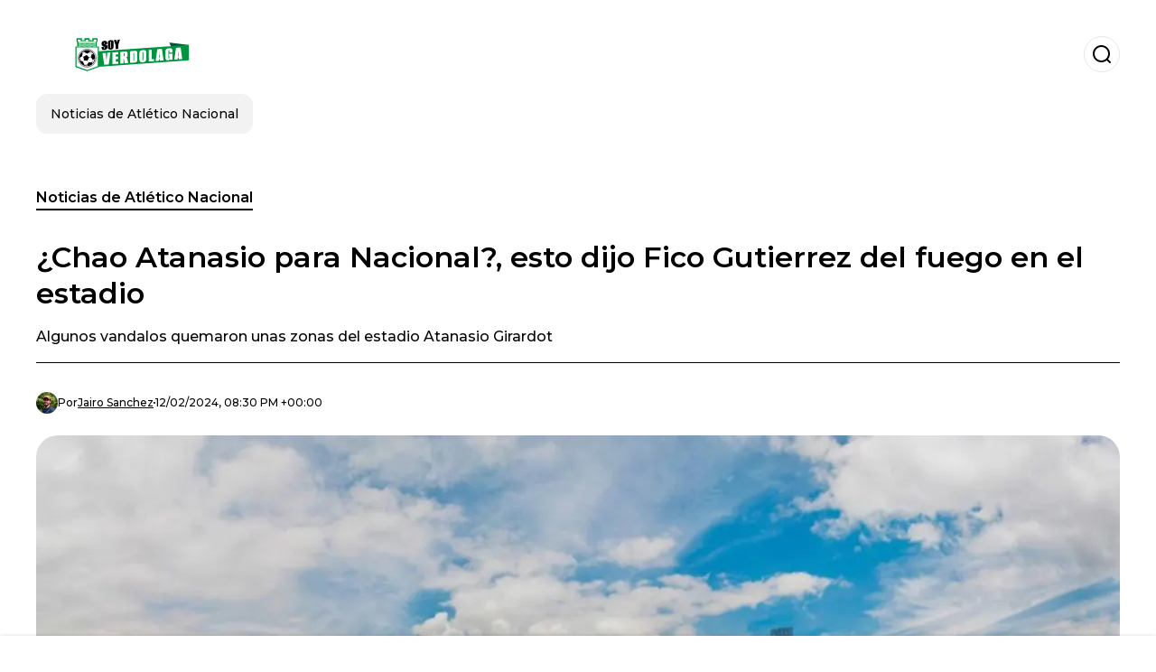

--- FILE ---
content_type: text/html; charset=utf-8
request_url: https://www.soyverdolaga.com.co/noticias-de-atletico-nacional/chao-atanasio-para-nacional-esto-dijo-fico-gutierrez-del-fuego-en-el-estadio-20240212-12520.html
body_size: 20161
content:
<!DOCTYPE html><html lang="es-CO"><head><meta charSet="utf-8"/><meta name="viewport" content="width=device-width"/><meta name="twitter:card" content="summary_large_image"/><meta name="twitter:creator" content="@soy-verdolaga"/><meta property="og:locale" content="es_ES"/><meta property="og:site_name" content="Soy Verdolaga"/><script type="application/ld+json">{"@context":"https://schema.org","@type":"NewsMediaOrganization","@id":"https://www.soyverdolaga.com.co/#organization","name":"Soy Verdolaga","description":"Soy Verdolaga","url":"https://www.soyverdolaga.com.co","sameAs":[],"logo":{"@id":"https://www.soyverdolaga.com.co/#logo","@type":"ImageObject","url":"https://www.soyverdolaga.com.co/image/soyverdolagacomco/logo.svg","height":60,"width":255}}</script><script type="application/ld+json">{"@type":"WebSite","@id":"https://www.soyverdolaga.com.co/#website","url":"https://www.soyverdolaga.com.co","name":"Soy Verdolaga","alternateName":"Soy Verdolaga","publisher":{"@id":"https://www.soyverdolaga.com.co/#organization"},"potentialAction":{"@type":"SearchAction","target":"https://www.soyverdolaga.com.co/s?q","queryInput":"search_term_string"},"inLanguage":"es-CO"}</script><script type="application/ld+json">{"@context":"https://schema.org","@type":"NewsArticle","url":"https://www.soyverdolaga.com.co/noticias-de-atletico-nacional/chao-atanasio-para-nacional-esto-dijo-fico-gutierrez-del-fuego-en-el-estadio-20240212-12520.html","headline":"¿Chao Atanasio para Nacional?, esto dijo Fico Gutierrez del fuego en el estadio","image":["https://www.soyverdolaga.com.co/image/soyverdolagacomco/federico-gutierrez-tomado-de-infobae-1707769800-hq.webp"],"articleSection":"Noticias de Atlético Nacional","description":"Algunos vandalos quemaron unas zonas del estadio Atanasio Girardot ","datePublished":"2024-02-12T20:30:00Z","dateCreated":"2024-02-12T20:30:00Z","keywords":"Liga Betplay,Jhon Bodmer,Dorlan Pabón,Atlético Nacional","articleBody":"Atlético Nacional volvió a perder y cada vez la situación es más tensa entre hinchas y directivos. De hecho, en las últimas semanas  el ambiente ha estado tenso y con carteles la afición ha pedido la salida de Jhon Bodmer y los directivos del club, ahora un grupo de vándalos prendieron fuego en una zona de la tribuna sur del Atanasio.Más noticias de Atlético Nacional - Lo piden como técnico y las posibilidades que Sachi Escobar llegue a Nacional- Supuestamente tiene virosis y se reveló lo que pasa con Dorlan en NacionalPor supuesto, este acto de protesta traerá sanción pues, si bien es simbólico, sobrepasó los límites al poner en riesgo la infraestructura del estadio que no tiene la culpa de lo que pasa y que es de los medellinenses y se puso en peligro a los asistentes que tampoco son culpables. Esto acarrea sanciones de DIMAYOR y de la alcaldía de Medellín. Por suerte la Alcaldía no tomará esto como un tema contra la hinchada de Nacional. Recordemos que la Alcaldía le alquila el estadio a Nacional y si ellos no quieren prestar el escenario debido a esto, están en todo su derecho pues están protegiendo la infraestructura pública. Esto dijo Fico Gutierrez en su cuenta de X.El actual alcalde Fico Gutierrez, comentó que, \"Esto no es barrismo. Esto es criminal. Unos vándalos quemaron parte de las gradas del Sur del Estadio Atanasio Girardot. Una vez individualizados, no solamente no volverán a entrar al estadio, sino que deberán responder por los daños en términos económicos y jurídicos\", sentenció. Esto sería una sabia decisión pues no se puede generalizar a todos de algo hecho por pocos.Habrá sanción de DIMAYORPor el momento no se ha informado nada con respecto a este tema,pero teniendo en cuenta situaciones similares en el club en años pasados, es muy factible que suspendan la tribuna por varias fechas además de una sanción económica para el club verdolaga al romper claramente el reglamento prendiendo fuego en una tribuna.","isAccessibleForFree":true,"wordCount":331,"inLanguage":"es-CO","author":{"@type":"Person","name":"Jairo Sanchez","url":"https://www.soyverdolaga.com.co/staff/jairosanchez","description":"Porfesional en periodismo con estudios en la universidad Sergio Arboleda y Universidad de Salamanca España. Hincha de Atlético Nacional desde antes de nacer, soy un apasionado de compartir las historia del clu y cada trofeo ganado por esta institución, redactor en Soy Verdolaga desde 2023"},"publisher":{"@id":"https://www.soyverdolaga.com.co/#organization"}}</script><title>¿Chao Atanasio para Nacional?, esto dijo Fico Gutierrez del fuego en el estadio</title><meta name="robots" content="index,follow,max-image-preview:large"/><meta name="description" content="Algunos vandalos quemaron unas zonas del estadio Atanasio Girardot "/><meta property="og:title" content="¿Chao Atanasio para Nacional?, esto dijo Fico Gutierrez del fuego en el estadio"/><meta property="og:description" content="Algunos vandalos quemaron unas zonas del estadio Atanasio Girardot "/><meta property="og:url" content="https://www.soyverdolaga.com.co/noticias-de-atletico-nacional/chao-atanasio-para-nacional-esto-dijo-fico-gutierrez-del-fuego-en-el-estadio-20240212-12520.html"/><meta property="og:type" content="article"/><meta property="article:published_time" content="2024-02-12T20:30:00Z"/><meta property="article:author" content="https://www.soyverdolaga.com.co/staff/jairosanchez"/><meta property="article:tag" content="Liga Betplay"/><meta property="article:tag" content="Jhon Bodmer"/><meta property="article:tag" content="Dorlan Pabón"/><meta property="article:tag" content="Atlético Nacional"/><meta property="og:image" content="https://www.soyverdolaga.com.co/image/soyverdolagacomco/federico-gutierrez-tomado-de-infobae-1707769800-hq.webp"/><meta property="og:image:alt" content="Algunos vandalos quemaron unas zonas del estadio Atanasio Girardot "/><meta property="og:image:width" content="1200"/><meta property="og:image:height" content="600"/><meta name="keywords" content="Liga Betplay,Jhon Bodmer,Dorlan Pabón,Atlético Nacional"/><meta name="news_keywords" content="Liga Betplay,Jhon Bodmer,Dorlan Pabón,Atlético Nacional"/><script type="application/ld+json">{"@context":"https://schema.org","@type":"BreadcrumbList","itemListElement":[{"@type":"ListItem","position":1,"item":"https://www.soyverdolaga.com.co/noticias-de-atletico-nacional","name":"Noticias de Atlético Nacional"},{"@type":"ListItem","position":2,"item":"https://www.soyverdolaga.com.co//noticias-de-atletico-nacional/chao-atanasio-para-nacional-esto-dijo-fico-gutierrez-del-fuego-en-el-estadio-20240212-12520.html","name":"¿Chao Atanasio para Nacional?, esto dijo Fico Gutierrez del fuego en el estadio"}]}</script><link rel="alternate" type="application/rss+xml" title="Fuente RSS para Soy Verdolaga" href="https://www.soyverdolaga.com.co/rss/GoogleNews.xml"/><link rel="canonical" href="https://www.soyverdolaga.com.co/noticias-de-atletico-nacional/chao-atanasio-para-nacional-esto-dijo-fico-gutierrez-del-fuego-en-el-estadio-20240212-12520.html"/><link rel="amphtml" href="https://www.soyverdolaga.com.co/noticias-de-atletico-nacional/chao-atanasio-para-nacional-esto-dijo-fico-gutierrez-del-fuego-en-el-estadio-20240212-12520.html?amp=1"/><meta name="title" content="¿Chao Atanasio para Nacional?, esto dijo Fico Gutierrez del fuego en el estadio"/><link rel="preconnect" href="https://c.amazon-adsystem.com"/><link rel="preconnect" href="https://cdn.ampproject.org"/><link rel="preconnect" href="https://imasdk.googleapis.com"/><link rel="preconnect" href="https://securepubads.g.doubleclick.net"/><link rel="preconnect" href="https://www.googletagmanager.com"/><link rel="preconnect" href="https://dglmni26as6e8.cloudfront.net"/><link rel="preconnect" href="https://c.amazon-adsystem.com"/><link rel="preconnect" href="https://alivia-media-file.s3.us-east-2.amazonaws.com"/><link rel="icon" href="https://www.soyverdolaga.com.co/image/soyverdolagacomco/favicon.ico"/><meta name="next-head-count" content="42"/><meta name="language" content="es-CO"/><meta name="distribution" content="global"/><link rel="preload" href="/_next/static/media/4f05ba3a6752a328-s.p.woff2" as="font" type="font/woff2" crossorigin="anonymous" data-next-font="size-adjust"/><link rel="preload" href="/_next/static/media/01483edf80d12793-s.p.woff" as="font" type="font/woff" crossorigin="anonymous" data-next-font="size-adjust"/><link rel="preload" href="/_next/static/css/f4f4fec97db77aac.css" as="style"/><link rel="stylesheet" href="/_next/static/css/f4f4fec97db77aac.css" data-n-g=""/><noscript data-n-css=""></noscript><script defer="" nomodule="" src="/_next/static/chunks/polyfills-c67a75d1b6f99dc8.js"></script><script src="/_next/static/chunks/webpack-0a7439736fc4c08d.js" defer=""></script><script src="/_next/static/chunks/framework-fae63b21a27d6472.js" defer=""></script><script src="/_next/static/chunks/main-dc063f8b07a9adbb.js" defer=""></script><script src="/_next/static/chunks/pages/_app-c12100367a786458.js" defer=""></script><script src="/_next/static/chunks/61-4f7ac79331020880.js" defer=""></script><script src="/_next/static/chunks/869-67b7970660c2c6e8.js" defer=""></script><script src="/_next/static/chunks/725-7c4852c4309069aa.js" defer=""></script><script src="/_next/static/chunks/781-e808051ec514403d.js" defer=""></script><script src="/_next/static/chunks/944-1ecbc0b0e4d2a960.js" defer=""></script><script src="/_next/static/chunks/pages/%5Bsection%5D/%5B...slug%5D-b96f5657a06a69c0.js" defer=""></script><script src="/_next/static/ULk-cC4xDsQ1D646lFxBT/_buildManifest.js" defer=""></script><script src="/_next/static/ULk-cC4xDsQ1D646lFxBT/_ssgManifest.js" defer=""></script><style id="__jsx-3847893678">*{font-family:'__Montserrat_4ab172', '__Montserrat_Fallback_4ab172'}:root{--alivia-font:'__aliviaFont_20dcf3', '__aliviaFont_Fallback_20dcf3'}
      </style></head><body><div id="__next"><link rel="preload" href="https://www.soyverdolaga.com.co/image/soyverdolagacomco/logo.svg" as="image" class="jsx-3847893678"/><header id="header"><div class=""><a href="/"><img alt="Soy Verdolaga" loading="lazy" width="212" height="40" decoding="async" data-nimg="1" class="logo" style="color:transparent" src="https://www.soyverdolaga.com.co/image/soyverdolagacomco/logo.svg"/></a><form id="searchbar" method="GET" action="/s" target="_top"><i class="icon search"></i><input class="t-body-s" type="text" name="q" placeholder="Buscar..."/></form></div><div class="menu"><a href="/noticias-de-atletico-nacional"><p class="ds-pill">Noticias de Atlético Nacional</p></a></div></header><div id="post"><br/><div class="t-heading-m article-section"><a href="/noticias-de-atletico-nacional">Noticias de Atlético Nacional</a></div><h1 class="t-heading-l">¿Chao Atanasio para Nacional?, esto dijo Fico Gutierrez del fuego en el estadio</h1><h2 class="t-subheading">Algunos vandalos quemaron unas zonas del estadio Atanasio Girardot </h2><div class="publishing-info t-body-s"><figure style="background-image:url(https://lh3.googleusercontent.com/a/ACg8ocJe6Z_SR8Mv0a9dJuxnG7r3DAnpV-_HuOdfDD9ogAAVBA=s96-c)"></figure><p>Por<!-- --> <a href="/staff/jairosanchez">Jairo<!-- --> <!-- -->Sanchez</a></p><time dateTime="2024-02-12T20:30:00Z">12/02/2024, 08:30 PM +00:00</time></div><figure class="picture"><div><img alt="Federico Gutierrez, Tomado de Infobae " loading="lazy" width="1200" height="600" decoding="async" data-nimg="1" style="color:transparent" sizes="(max-width: 768px) 100vw, (max-width: 1200px) 50vw, 33vw" srcSet="/_next/image?url=https%3A%2F%2Fwww.soyverdolaga.com.co%2Fimage%2Fsoyverdolagacomco%2Ffederico-gutierrez-tomado-de-infobae-1707769800-hq.webp&amp;w=256&amp;q=75 256w, /_next/image?url=https%3A%2F%2Fwww.soyverdolaga.com.co%2Fimage%2Fsoyverdolagacomco%2Ffederico-gutierrez-tomado-de-infobae-1707769800-hq.webp&amp;w=384&amp;q=75 384w, /_next/image?url=https%3A%2F%2Fwww.soyverdolaga.com.co%2Fimage%2Fsoyverdolagacomco%2Ffederico-gutierrez-tomado-de-infobae-1707769800-hq.webp&amp;w=640&amp;q=75 640w, /_next/image?url=https%3A%2F%2Fwww.soyverdolaga.com.co%2Fimage%2Fsoyverdolagacomco%2Ffederico-gutierrez-tomado-de-infobae-1707769800-hq.webp&amp;w=750&amp;q=75 750w, /_next/image?url=https%3A%2F%2Fwww.soyverdolaga.com.co%2Fimage%2Fsoyverdolagacomco%2Ffederico-gutierrez-tomado-de-infobae-1707769800-hq.webp&amp;w=828&amp;q=75 828w, /_next/image?url=https%3A%2F%2Fwww.soyverdolaga.com.co%2Fimage%2Fsoyverdolagacomco%2Ffederico-gutierrez-tomado-de-infobae-1707769800-hq.webp&amp;w=1080&amp;q=75 1080w, /_next/image?url=https%3A%2F%2Fwww.soyverdolaga.com.co%2Fimage%2Fsoyverdolagacomco%2Ffederico-gutierrez-tomado-de-infobae-1707769800-hq.webp&amp;w=1200&amp;q=75 1200w, /_next/image?url=https%3A%2F%2Fwww.soyverdolaga.com.co%2Fimage%2Fsoyverdolagacomco%2Ffederico-gutierrez-tomado-de-infobae-1707769800-hq.webp&amp;w=1920&amp;q=75 1920w, /_next/image?url=https%3A%2F%2Fwww.soyverdolaga.com.co%2Fimage%2Fsoyverdolagacomco%2Ffederico-gutierrez-tomado-de-infobae-1707769800-hq.webp&amp;w=2048&amp;q=75 2048w, /_next/image?url=https%3A%2F%2Fwww.soyverdolaga.com.co%2Fimage%2Fsoyverdolagacomco%2Ffederico-gutierrez-tomado-de-infobae-1707769800-hq.webp&amp;w=3840&amp;q=75 3840w" src="/_next/image?url=https%3A%2F%2Fwww.soyverdolaga.com.co%2Fimage%2Fsoyverdolagacomco%2Ffederico-gutierrez-tomado-de-infobae-1707769800-hq.webp&amp;w=3840&amp;q=75"/></div><figcaption class="t-body-m"> <!-- -->Federico Gutierrez, Tomado de Infobae </figcaption></figure><div class="sharing-section"><div class="social-share-container"><h3 class="t-heading-s">Compartir en<!-- -->:</h3><div class="social-buttons"><a href="https://twitter.com/intent/tweet?url=https%3A%2F%2Fwww.soyverdolaga.com.co%2Fnoticias-de-atletico-nacional%2Fchao-atanasio-para-nacional-esto-dijo-fico-gutierrez-del-fuego-en-el-estadio-20240212-12520.html&amp;text=%C2%BFChao%20Atanasio%20para%20Nacional%3F%2C%20esto%20dijo%20Fico%20Gutierrez%20del%20fuego%20en%20el%20estadio" target="_blank" rel="noopener noreferrer" class="social-button twitter" aria-label="Share on Twitter"><span class="icon-wrapper"><i class="icon twitter"></i></span></a><a href="https://www.facebook.com/sharer/sharer.php?u=https%3A%2F%2Fwww.soyverdolaga.com.co%2Fnoticias-de-atletico-nacional%2Fchao-atanasio-para-nacional-esto-dijo-fico-gutierrez-del-fuego-en-el-estadio-20240212-12520.html" target="_blank" rel="noopener noreferrer" class="social-button facebook" aria-label="Share on Facebook"><span class="icon-wrapper"><i class="icon facebook"></i></span></a><a href="https://www.linkedin.com/sharing/share-offsite/?url=https%3A%2F%2Fwww.soyverdolaga.com.co%2Fnoticias-de-atletico-nacional%2Fchao-atanasio-para-nacional-esto-dijo-fico-gutierrez-del-fuego-en-el-estadio-20240212-12520.html" target="_blank" rel="noopener noreferrer" class="social-button linkedin" aria-label="Share on LinkedIn"><span class="icon-wrapper"><svg xmlns="http://www.w3.org/2000/svg" viewBox="0 0 24 24" width="1em" height="1em" fill="currentColor" class=""><path d="M20.447 20.452h-3.554v-5.569c0-1.328-.027-3.037-1.852-3.037-1.853 0-2.136 1.445-2.136 2.939v5.667H9.351V9h3.414v1.561h.046c.477-.9 1.637-1.85 3.37-1.85 3.601 0 4.267 2.37 4.267 5.455v6.286zM5.337 7.433c-1.144 0-2.063-.926-2.063-2.065 0-1.138.92-2.063 2.063-2.063 1.14 0 2.064.925 2.064 2.063 0 1.139-.925 2.065-2.064 2.065zm1.782 13.019H3.555V9h3.564v11.452zM22.225 0H1.771C.792 0 0 .774 0 1.729v20.542C0 23.227.792 24 1.771 24h20.451C23.2 24 24 23.227 24 22.271V1.729C24 .774 23.2 0 22.222 0h.003z"></path></svg></span></a><a href="https://api.whatsapp.com/send?text=%C2%BFChao%20Atanasio%20para%20Nacional%3F%2C%20esto%20dijo%20Fico%20Gutierrez%20del%20fuego%20en%20el%20estadio%20https%3A%2F%2Fwww.soyverdolaga.com.co%2Fnoticias-de-atletico-nacional%2Fchao-atanasio-para-nacional-esto-dijo-fico-gutierrez-del-fuego-en-el-estadio-20240212-12520.html" target="_blank" rel="noopener noreferrer" class="social-button whatsapp" aria-label="Share on WhatsApp"><span class="icon-wrapper"><svg xmlns="http://www.w3.org/2000/svg" viewBox="0 0 24 24" width="1em" height="1em" fill="currentColor" class=""><path d="M17.472 14.382c-.297-.149-1.758-.867-2.03-.967-.273-.099-.471-.148-.67.15-.197.297-.767.966-.94 1.164-.173.199-.347.223-.644.075-.297-.15-1.255-.463-2.39-1.475-.883-.788-1.48-1.761-1.653-2.059-.173-.297-.018-.458.13-.606.134-.133.298-.347.446-.52.149-.174.198-.298.298-.497.099-.198.05-.371-.025-.52-.075-.149-.669-1.612-.916-2.207-.242-.579-.487-.5-.669-.51-.173-.008-.371-.01-.57-.01-.198 0-.52.074-.792.372-.272.297-1.04 1.016-1.04 2.479 0 1.462 1.065 2.875 1.213 3.074.149.198 2.096 3.2 5.077 4.487.709.306 1.262.489 1.694.625.712.227 1.36.195 1.871.118.571-.085 1.758-.719 2.006-1.413.248-.694.248-1.289.173-1.413-.074-.124-.272-.198-.57-.347m-5.421 7.403h-.004a9.87 9.87 0 01-5.031-1.378l-.361-.214-3.741.982.998-3.648-.235-.374a9.86 9.86 0 01-1.51-5.26c.001-5.45 4.436-9.884 9.888-9.884 2.64 0 5.122 1.03 6.988 2.898a9.825 9.825 0 012.893 6.994c-.003 5.45-4.437 9.884-9.885 9.884m8.413-18.297A11.815 11.815 0 0012.05 0C5.495 0 .16 5.335.157 11.892c0 2.096.547 4.142 1.588 5.945L.057 24l6.305-1.654a11.882 11.882 0 005.683 1.448h.005c6.554 0 11.89-5.335 11.893-11.893a11.821 11.821 0 00-3.48-8.413z"></path></svg></span></a></div></div></div><ul class="recommended"></ul><div class="body t-body-l"><p class="paragraph"><b>Atlético Nacional </b>volvió a perder y cada vez la situación es más tensa entre hinchas y directivos. De hecho, en las últimas semanas  el ambiente ha estado tenso y con carteles la afición ha pedido la salida de J<b>hon Bodmer y los directivos del clu</b>b, ahora un grupo de vándalos prendieron fuego en una zona de la tribuna sur del <b>Atanasio</b>.</p><p class="paragraph"><b>Más noticias de Atlético Nacional </b></p><p class="paragraph">- <a href="https://www.soyverdolaga.com.co/noticias-de-atletico-nacional/lo-piden-como-tecnico-y-las-posibilidades-que-sachi-escobar-llegue-a-nacional-20240212-12518.html">Lo piden como técnico y las posibilidades que Sachi Escobar llegue a Nacional</a></p><p class="paragraph">- <a href="https://www.soyverdolaga.com.co/noticias-de-atletico-nacional/supuestamente-tiene-virosis-y-se-revelo-lo-que-pasa-con-dorlan-en-nacional-20240212-12517.html">Supuestamente tiene virosis y se reveló lo que pasa con Dorlan en Nacional</a></p><p class="paragraph">Por supuesto, este acto de protesta traerá sanción pues, si bien es simbólico, sobrepasó los límites al poner en riesgo la infraestructura del estadio que no tiene la culpa de lo que pasa y que es de los medellinenses y se puso en peligro a los asistentes que tampoco son culpables. Esto acarrea sanciones de <b>DIMAYOR y de la alcaldía de Medellín. </b></p><p class="paragraph">Por suerte la <b>Alcaldía </b>no tomará esto como un tema contra la <b>hinchada </b>de <b>Nacional</b>. Recordemos que la<b> Alcaldía</b> le alquila el estadio a Nacional y si ellos no quieren prestar el escenario debido a esto, están en todo su derecho pues están protegiendo la infraestructura pública. Esto dijo<b> Fico Gutierrez </b>en su cuenta de <b>X</b>.</p><div style="width:100%;padding:0.5rem 0"><div></div></div><p class="paragraph">El actual alcalde<b> Fico Gutierrez</b>, comentó que, <b>"Esto no es barrismo. Esto es criminal. Unos vándalos quemaron parte de las gradas del Sur del Estadio Atanasio Girardot. Una vez individualizados, no solamente no volverán a entrar al estadio, sino que deberán responder por los daños en términos económicos y jurídicos",</b> sentenció. Esto sería una sabia decisión pues no se puede generalizar a todos de algo hecho por pocos.</p><h2 class="heading-2">Habrá sanción de DIMAYOR</h2><p class="paragraph"><b>Por el momento no se ha informado nada con respect</b>o a este tema,pero teniendo en cuenta situaciones similares en el club en años pasados, es muy factible que suspenda<b>n la tribuna por varias fechas además de una sanción económica</b> para el club verdolaga al romper claramente el reglamento prendiendo fuego en una tribuna.</p></div><div class="tags"><h3 class="t-heading-s">Temas</h3><div class="tag-list"><a href="/tag/liga-betplay-t759612"><p class="ds-tag secondary false">Liga Betplay</p></a><a href="/tag/jhon-bodmer-t759746"><p class="ds-tag secondary false">Jhon Bodmer</p></a><a href="/tag/dorlan-pabon-t759624"><p class="ds-tag secondary false">Dorlan Pabón</p></a><a href="/tag/atletico-nacional-t759607"><p class="ds-tag secondary false">Atlético Nacional</p></a></div></div><br/><div class="sharing-section"><div class="social-share-container"><h3 class="t-heading-s">Compartir en<!-- -->:</h3><div class="social-buttons"><a href="https://twitter.com/intent/tweet?url=https%3A%2F%2Fwww.soyverdolaga.com.co%2Fnoticias-de-atletico-nacional%2Fchao-atanasio-para-nacional-esto-dijo-fico-gutierrez-del-fuego-en-el-estadio-20240212-12520.html&amp;text=%C2%BFChao%20Atanasio%20para%20Nacional%3F%2C%20esto%20dijo%20Fico%20Gutierrez%20del%20fuego%20en%20el%20estadio" target="_blank" rel="noopener noreferrer" class="social-button twitter" aria-label="Share on Twitter"><span class="icon-wrapper"><i class="icon twitter"></i></span></a><a href="https://www.facebook.com/sharer/sharer.php?u=https%3A%2F%2Fwww.soyverdolaga.com.co%2Fnoticias-de-atletico-nacional%2Fchao-atanasio-para-nacional-esto-dijo-fico-gutierrez-del-fuego-en-el-estadio-20240212-12520.html" target="_blank" rel="noopener noreferrer" class="social-button facebook" aria-label="Share on Facebook"><span class="icon-wrapper"><i class="icon facebook"></i></span></a><a href="https://www.linkedin.com/sharing/share-offsite/?url=https%3A%2F%2Fwww.soyverdolaga.com.co%2Fnoticias-de-atletico-nacional%2Fchao-atanasio-para-nacional-esto-dijo-fico-gutierrez-del-fuego-en-el-estadio-20240212-12520.html" target="_blank" rel="noopener noreferrer" class="social-button linkedin" aria-label="Share on LinkedIn"><span class="icon-wrapper"><svg xmlns="http://www.w3.org/2000/svg" viewBox="0 0 24 24" width="1em" height="1em" fill="currentColor" class=""><path d="M20.447 20.452h-3.554v-5.569c0-1.328-.027-3.037-1.852-3.037-1.853 0-2.136 1.445-2.136 2.939v5.667H9.351V9h3.414v1.561h.046c.477-.9 1.637-1.85 3.37-1.85 3.601 0 4.267 2.37 4.267 5.455v6.286zM5.337 7.433c-1.144 0-2.063-.926-2.063-2.065 0-1.138.92-2.063 2.063-2.063 1.14 0 2.064.925 2.064 2.063 0 1.139-.925 2.065-2.064 2.065zm1.782 13.019H3.555V9h3.564v11.452zM22.225 0H1.771C.792 0 0 .774 0 1.729v20.542C0 23.227.792 24 1.771 24h20.451C23.2 24 24 23.227 24 22.271V1.729C24 .774 23.2 0 22.222 0h.003z"></path></svg></span></a><a href="https://api.whatsapp.com/send?text=%C2%BFChao%20Atanasio%20para%20Nacional%3F%2C%20esto%20dijo%20Fico%20Gutierrez%20del%20fuego%20en%20el%20estadio%20https%3A%2F%2Fwww.soyverdolaga.com.co%2Fnoticias-de-atletico-nacional%2Fchao-atanasio-para-nacional-esto-dijo-fico-gutierrez-del-fuego-en-el-estadio-20240212-12520.html" target="_blank" rel="noopener noreferrer" class="social-button whatsapp" aria-label="Share on WhatsApp"><span class="icon-wrapper"><svg xmlns="http://www.w3.org/2000/svg" viewBox="0 0 24 24" width="1em" height="1em" fill="currentColor" class=""><path d="M17.472 14.382c-.297-.149-1.758-.867-2.03-.967-.273-.099-.471-.148-.67.15-.197.297-.767.966-.94 1.164-.173.199-.347.223-.644.075-.297-.15-1.255-.463-2.39-1.475-.883-.788-1.48-1.761-1.653-2.059-.173-.297-.018-.458.13-.606.134-.133.298-.347.446-.52.149-.174.198-.298.298-.497.099-.198.05-.371-.025-.52-.075-.149-.669-1.612-.916-2.207-.242-.579-.487-.5-.669-.51-.173-.008-.371-.01-.57-.01-.198 0-.52.074-.792.372-.272.297-1.04 1.016-1.04 2.479 0 1.462 1.065 2.875 1.213 3.074.149.198 2.096 3.2 5.077 4.487.709.306 1.262.489 1.694.625.712.227 1.36.195 1.871.118.571-.085 1.758-.719 2.006-1.413.248-.694.248-1.289.173-1.413-.074-.124-.272-.198-.57-.347m-5.421 7.403h-.004a9.87 9.87 0 01-5.031-1.378l-.361-.214-3.741.982.998-3.648-.235-.374a9.86 9.86 0 01-1.51-5.26c.001-5.45 4.436-9.884 9.888-9.884 2.64 0 5.122 1.03 6.988 2.898a9.825 9.825 0 012.893 6.994c-.003 5.45-4.437 9.884-9.885 9.884m8.413-18.297A11.815 11.815 0 0012.05 0C5.495 0 .16 5.335.157 11.892c0 2.096.547 4.142 1.588 5.945L.057 24l6.305-1.654a11.882 11.882 0 005.683 1.448h.005c6.554 0 11.89-5.335 11.893-11.893a11.821 11.821 0 00-3.48-8.413z"></path></svg></span></a></div></div></div><div class="related-posts"><h3 class="t-heading-s">También te puede interesar</h3><ul><li><a href="/noticias-de-atletico-nacional/edwin-cardona-revelo-el-plan-de-nacional-para-su-debut-en-libertadores-20250331-14502.html"><figure><img alt="Cardona revela las claves de Nacional para su debut en el torneo continental." loading="lazy" width="372" height="210" decoding="async" data-nimg="1" style="color:transparent" sizes="(max-width: 640px) 100vw, (max-width: 1024px) 50vw, 33vw" srcSet="/_next/image?url=https%3A%2F%2Fwww.soyverdolaga.com.co%2Fimage%2Fsoyverdolagacomco%2Fcardona-revela-las-claves-de-nacional-para-su-debut-en-el-torneo-continental-1743456600-lq.webp&amp;w=256&amp;q=75 256w, /_next/image?url=https%3A%2F%2Fwww.soyverdolaga.com.co%2Fimage%2Fsoyverdolagacomco%2Fcardona-revela-las-claves-de-nacional-para-su-debut-en-el-torneo-continental-1743456600-lq.webp&amp;w=384&amp;q=75 384w, /_next/image?url=https%3A%2F%2Fwww.soyverdolaga.com.co%2Fimage%2Fsoyverdolagacomco%2Fcardona-revela-las-claves-de-nacional-para-su-debut-en-el-torneo-continental-1743456600-lq.webp&amp;w=640&amp;q=75 640w, /_next/image?url=https%3A%2F%2Fwww.soyverdolaga.com.co%2Fimage%2Fsoyverdolagacomco%2Fcardona-revela-las-claves-de-nacional-para-su-debut-en-el-torneo-continental-1743456600-lq.webp&amp;w=750&amp;q=75 750w, /_next/image?url=https%3A%2F%2Fwww.soyverdolaga.com.co%2Fimage%2Fsoyverdolagacomco%2Fcardona-revela-las-claves-de-nacional-para-su-debut-en-el-torneo-continental-1743456600-lq.webp&amp;w=828&amp;q=75 828w, /_next/image?url=https%3A%2F%2Fwww.soyverdolaga.com.co%2Fimage%2Fsoyverdolagacomco%2Fcardona-revela-las-claves-de-nacional-para-su-debut-en-el-torneo-continental-1743456600-lq.webp&amp;w=1080&amp;q=75 1080w, /_next/image?url=https%3A%2F%2Fwww.soyverdolaga.com.co%2Fimage%2Fsoyverdolagacomco%2Fcardona-revela-las-claves-de-nacional-para-su-debut-en-el-torneo-continental-1743456600-lq.webp&amp;w=1200&amp;q=75 1200w, /_next/image?url=https%3A%2F%2Fwww.soyverdolaga.com.co%2Fimage%2Fsoyverdolagacomco%2Fcardona-revela-las-claves-de-nacional-para-su-debut-en-el-torneo-continental-1743456600-lq.webp&amp;w=1920&amp;q=75 1920w, /_next/image?url=https%3A%2F%2Fwww.soyverdolaga.com.co%2Fimage%2Fsoyverdolagacomco%2Fcardona-revela-las-claves-de-nacional-para-su-debut-en-el-torneo-continental-1743456600-lq.webp&amp;w=2048&amp;q=75 2048w, /_next/image?url=https%3A%2F%2Fwww.soyverdolaga.com.co%2Fimage%2Fsoyverdolagacomco%2Fcardona-revela-las-claves-de-nacional-para-su-debut-en-el-torneo-continental-1743456600-lq.webp&amp;w=3840&amp;q=75 3840w" src="/_next/image?url=https%3A%2F%2Fwww.soyverdolaga.com.co%2Fimage%2Fsoyverdolagacomco%2Fcardona-revela-las-claves-de-nacional-para-su-debut-en-el-torneo-continental-1743456600-lq.webp&amp;w=3840&amp;q=75"/></figure><h4 class="t-body-s">Edwin Cardona reveló el plan de Nacional para su debut en Libertadores</h4></a></li><li><a href="/noticias-de-atletico-nacional/celebra-gandolfi-rival-de-atletico-nacional-se-quedo-sin-dt-y-asi-esta-el-club-ahora-20250331-14499.html"><figure><img alt="El Huracán en Montevideo: Nacional de Uruguay, sin Timonel a Horas del Debut Libertadores" loading="lazy" width="372" height="210" decoding="async" data-nimg="1" style="color:transparent" sizes="(max-width: 640px) 100vw, (max-width: 1024px) 50vw, 33vw" srcSet="/_next/image?url=https%3A%2F%2Fwww.soyverdolaga.com.co%2Fimage%2Fsoyverdolagacomco%2Fel-huracan-en-montevideo-nacional-de-uruguay-sin-timonel-a-horas-del-debut-libertadores-1743436800-lq.webp&amp;w=256&amp;q=75 256w, /_next/image?url=https%3A%2F%2Fwww.soyverdolaga.com.co%2Fimage%2Fsoyverdolagacomco%2Fel-huracan-en-montevideo-nacional-de-uruguay-sin-timonel-a-horas-del-debut-libertadores-1743436800-lq.webp&amp;w=384&amp;q=75 384w, /_next/image?url=https%3A%2F%2Fwww.soyverdolaga.com.co%2Fimage%2Fsoyverdolagacomco%2Fel-huracan-en-montevideo-nacional-de-uruguay-sin-timonel-a-horas-del-debut-libertadores-1743436800-lq.webp&amp;w=640&amp;q=75 640w, /_next/image?url=https%3A%2F%2Fwww.soyverdolaga.com.co%2Fimage%2Fsoyverdolagacomco%2Fel-huracan-en-montevideo-nacional-de-uruguay-sin-timonel-a-horas-del-debut-libertadores-1743436800-lq.webp&amp;w=750&amp;q=75 750w, /_next/image?url=https%3A%2F%2Fwww.soyverdolaga.com.co%2Fimage%2Fsoyverdolagacomco%2Fel-huracan-en-montevideo-nacional-de-uruguay-sin-timonel-a-horas-del-debut-libertadores-1743436800-lq.webp&amp;w=828&amp;q=75 828w, /_next/image?url=https%3A%2F%2Fwww.soyverdolaga.com.co%2Fimage%2Fsoyverdolagacomco%2Fel-huracan-en-montevideo-nacional-de-uruguay-sin-timonel-a-horas-del-debut-libertadores-1743436800-lq.webp&amp;w=1080&amp;q=75 1080w, /_next/image?url=https%3A%2F%2Fwww.soyverdolaga.com.co%2Fimage%2Fsoyverdolagacomco%2Fel-huracan-en-montevideo-nacional-de-uruguay-sin-timonel-a-horas-del-debut-libertadores-1743436800-lq.webp&amp;w=1200&amp;q=75 1200w, /_next/image?url=https%3A%2F%2Fwww.soyverdolaga.com.co%2Fimage%2Fsoyverdolagacomco%2Fel-huracan-en-montevideo-nacional-de-uruguay-sin-timonel-a-horas-del-debut-libertadores-1743436800-lq.webp&amp;w=1920&amp;q=75 1920w, /_next/image?url=https%3A%2F%2Fwww.soyverdolaga.com.co%2Fimage%2Fsoyverdolagacomco%2Fel-huracan-en-montevideo-nacional-de-uruguay-sin-timonel-a-horas-del-debut-libertadores-1743436800-lq.webp&amp;w=2048&amp;q=75 2048w, /_next/image?url=https%3A%2F%2Fwww.soyverdolaga.com.co%2Fimage%2Fsoyverdolagacomco%2Fel-huracan-en-montevideo-nacional-de-uruguay-sin-timonel-a-horas-del-debut-libertadores-1743436800-lq.webp&amp;w=3840&amp;q=75 3840w" src="/_next/image?url=https%3A%2F%2Fwww.soyverdolaga.com.co%2Fimage%2Fsoyverdolagacomco%2Fel-huracan-en-montevideo-nacional-de-uruguay-sin-timonel-a-horas-del-debut-libertadores-1743436800-lq.webp&amp;w=3840&amp;q=75"/></figure><h4 class="t-body-s">Celebra Gandolfi, rival de Atlético Nacional se quedó sin DT y así está el club ahora</h4></a></li><li><a href="/noticias-de-atletico-nacional/el-grave-error-que-cometio-la-dirigencia-de-nacional-y-hoy-lo-esta-pagando-gandolfi-20250331-14497.html"><figure><img alt="Foto tomada de redes sociales." loading="lazy" width="372" height="210" decoding="async" data-nimg="1" style="color:transparent" sizes="(max-width: 640px) 100vw, (max-width: 1024px) 50vw, 33vw" srcSet="/_next/image?url=https%3A%2F%2Fwww.soyverdolaga.com.co%2Fimage%2Fsoyverdolagacomco%2Ffoto-tomada-de-redes-sociales-1743429600-lq.webp&amp;w=256&amp;q=75 256w, /_next/image?url=https%3A%2F%2Fwww.soyverdolaga.com.co%2Fimage%2Fsoyverdolagacomco%2Ffoto-tomada-de-redes-sociales-1743429600-lq.webp&amp;w=384&amp;q=75 384w, /_next/image?url=https%3A%2F%2Fwww.soyverdolaga.com.co%2Fimage%2Fsoyverdolagacomco%2Ffoto-tomada-de-redes-sociales-1743429600-lq.webp&amp;w=640&amp;q=75 640w, /_next/image?url=https%3A%2F%2Fwww.soyverdolaga.com.co%2Fimage%2Fsoyverdolagacomco%2Ffoto-tomada-de-redes-sociales-1743429600-lq.webp&amp;w=750&amp;q=75 750w, /_next/image?url=https%3A%2F%2Fwww.soyverdolaga.com.co%2Fimage%2Fsoyverdolagacomco%2Ffoto-tomada-de-redes-sociales-1743429600-lq.webp&amp;w=828&amp;q=75 828w, /_next/image?url=https%3A%2F%2Fwww.soyverdolaga.com.co%2Fimage%2Fsoyverdolagacomco%2Ffoto-tomada-de-redes-sociales-1743429600-lq.webp&amp;w=1080&amp;q=75 1080w, /_next/image?url=https%3A%2F%2Fwww.soyverdolaga.com.co%2Fimage%2Fsoyverdolagacomco%2Ffoto-tomada-de-redes-sociales-1743429600-lq.webp&amp;w=1200&amp;q=75 1200w, /_next/image?url=https%3A%2F%2Fwww.soyverdolaga.com.co%2Fimage%2Fsoyverdolagacomco%2Ffoto-tomada-de-redes-sociales-1743429600-lq.webp&amp;w=1920&amp;q=75 1920w, /_next/image?url=https%3A%2F%2Fwww.soyverdolaga.com.co%2Fimage%2Fsoyverdolagacomco%2Ffoto-tomada-de-redes-sociales-1743429600-lq.webp&amp;w=2048&amp;q=75 2048w, /_next/image?url=https%3A%2F%2Fwww.soyverdolaga.com.co%2Fimage%2Fsoyverdolagacomco%2Ffoto-tomada-de-redes-sociales-1743429600-lq.webp&amp;w=3840&amp;q=75 3840w" src="/_next/image?url=https%3A%2F%2Fwww.soyverdolaga.com.co%2Fimage%2Fsoyverdolagacomco%2Ffoto-tomada-de-redes-sociales-1743429600-lq.webp&amp;w=3840&amp;q=75"/></figure><h4 class="t-body-s">El grave error que cometió la dirigencia de Nacional y hoy lo está pagando Gandolfi</h4></a></li><li><a href="/noticias-de-atletico-nacional/nadie-se-atreve-a-decirlo-pero-el-arbitro-le-regalo-el-partido-a-bucaramanga-ante-nacional-20250330-14496.html"><figure><img alt="Foto tomada de redes sociales." loading="lazy" width="372" height="210" decoding="async" data-nimg="1" style="color:transparent" sizes="(max-width: 640px) 100vw, (max-width: 1024px) 50vw, 33vw" srcSet="/_next/image?url=https%3A%2F%2Fwww.soyverdolaga.com.co%2Fimage%2Fsoyverdolagacomco%2Ffoto-tomada-de-redes-sociales-1743377400-lq.webp&amp;w=256&amp;q=75 256w, /_next/image?url=https%3A%2F%2Fwww.soyverdolaga.com.co%2Fimage%2Fsoyverdolagacomco%2Ffoto-tomada-de-redes-sociales-1743377400-lq.webp&amp;w=384&amp;q=75 384w, /_next/image?url=https%3A%2F%2Fwww.soyverdolaga.com.co%2Fimage%2Fsoyverdolagacomco%2Ffoto-tomada-de-redes-sociales-1743377400-lq.webp&amp;w=640&amp;q=75 640w, /_next/image?url=https%3A%2F%2Fwww.soyverdolaga.com.co%2Fimage%2Fsoyverdolagacomco%2Ffoto-tomada-de-redes-sociales-1743377400-lq.webp&amp;w=750&amp;q=75 750w, /_next/image?url=https%3A%2F%2Fwww.soyverdolaga.com.co%2Fimage%2Fsoyverdolagacomco%2Ffoto-tomada-de-redes-sociales-1743377400-lq.webp&amp;w=828&amp;q=75 828w, /_next/image?url=https%3A%2F%2Fwww.soyverdolaga.com.co%2Fimage%2Fsoyverdolagacomco%2Ffoto-tomada-de-redes-sociales-1743377400-lq.webp&amp;w=1080&amp;q=75 1080w, /_next/image?url=https%3A%2F%2Fwww.soyverdolaga.com.co%2Fimage%2Fsoyverdolagacomco%2Ffoto-tomada-de-redes-sociales-1743377400-lq.webp&amp;w=1200&amp;q=75 1200w, /_next/image?url=https%3A%2F%2Fwww.soyverdolaga.com.co%2Fimage%2Fsoyverdolagacomco%2Ffoto-tomada-de-redes-sociales-1743377400-lq.webp&amp;w=1920&amp;q=75 1920w, /_next/image?url=https%3A%2F%2Fwww.soyverdolaga.com.co%2Fimage%2Fsoyverdolagacomco%2Ffoto-tomada-de-redes-sociales-1743377400-lq.webp&amp;w=2048&amp;q=75 2048w, /_next/image?url=https%3A%2F%2Fwww.soyverdolaga.com.co%2Fimage%2Fsoyverdolagacomco%2Ffoto-tomada-de-redes-sociales-1743377400-lq.webp&amp;w=3840&amp;q=75 3840w" src="/_next/image?url=https%3A%2F%2Fwww.soyverdolaga.com.co%2Fimage%2Fsoyverdolagacomco%2Ffoto-tomada-de-redes-sociales-1743377400-lq.webp&amp;w=3840&amp;q=75"/></figure><h4 class="t-body-s">Nadie se atreve a decirlo, pero el árbitro le regaló el partido a Bucaramanga ante Nacional</h4></a></li></ul></div><div id="posts-list"><h2 class="t-heading-s" style="margin-top:24px">Más noticias</h2><ul><li><a href="/noticias-de-atletico-nacional/jugador-del-bucaramanga-le-tiro-pulla-a-nacional-y-dijo-por-que-le-ganaron-facil-al-verde-20250331-14501.html"><div class="picture"><img alt="Jugador del Bucaramanga celebra la llegada de Álvarez y critica el manejo de Florentín." loading="lazy" width="372" height="210" decoding="async" data-nimg="1" style="color:transparent" sizes="(max-width: 640px) 100vw, (max-width: 1024px) 50vw, 33vw" srcSet="/_next/image?url=https%3A%2F%2Fwww.soyverdolaga.com.co%2Fimage%2Fsoyverdolagacomco%2Fjugador-del-bucaramanga-celebra-la-llegada-de-alvarez-y-critica-el-manejo-de-florentin-1743453270-lq.webp&amp;w=256&amp;q=75 256w, /_next/image?url=https%3A%2F%2Fwww.soyverdolaga.com.co%2Fimage%2Fsoyverdolagacomco%2Fjugador-del-bucaramanga-celebra-la-llegada-de-alvarez-y-critica-el-manejo-de-florentin-1743453270-lq.webp&amp;w=384&amp;q=75 384w, /_next/image?url=https%3A%2F%2Fwww.soyverdolaga.com.co%2Fimage%2Fsoyverdolagacomco%2Fjugador-del-bucaramanga-celebra-la-llegada-de-alvarez-y-critica-el-manejo-de-florentin-1743453270-lq.webp&amp;w=640&amp;q=75 640w, /_next/image?url=https%3A%2F%2Fwww.soyverdolaga.com.co%2Fimage%2Fsoyverdolagacomco%2Fjugador-del-bucaramanga-celebra-la-llegada-de-alvarez-y-critica-el-manejo-de-florentin-1743453270-lq.webp&amp;w=750&amp;q=75 750w, /_next/image?url=https%3A%2F%2Fwww.soyverdolaga.com.co%2Fimage%2Fsoyverdolagacomco%2Fjugador-del-bucaramanga-celebra-la-llegada-de-alvarez-y-critica-el-manejo-de-florentin-1743453270-lq.webp&amp;w=828&amp;q=75 828w, /_next/image?url=https%3A%2F%2Fwww.soyverdolaga.com.co%2Fimage%2Fsoyverdolagacomco%2Fjugador-del-bucaramanga-celebra-la-llegada-de-alvarez-y-critica-el-manejo-de-florentin-1743453270-lq.webp&amp;w=1080&amp;q=75 1080w, /_next/image?url=https%3A%2F%2Fwww.soyverdolaga.com.co%2Fimage%2Fsoyverdolagacomco%2Fjugador-del-bucaramanga-celebra-la-llegada-de-alvarez-y-critica-el-manejo-de-florentin-1743453270-lq.webp&amp;w=1200&amp;q=75 1200w, /_next/image?url=https%3A%2F%2Fwww.soyverdolaga.com.co%2Fimage%2Fsoyverdolagacomco%2Fjugador-del-bucaramanga-celebra-la-llegada-de-alvarez-y-critica-el-manejo-de-florentin-1743453270-lq.webp&amp;w=1920&amp;q=75 1920w, /_next/image?url=https%3A%2F%2Fwww.soyverdolaga.com.co%2Fimage%2Fsoyverdolagacomco%2Fjugador-del-bucaramanga-celebra-la-llegada-de-alvarez-y-critica-el-manejo-de-florentin-1743453270-lq.webp&amp;w=2048&amp;q=75 2048w, /_next/image?url=https%3A%2F%2Fwww.soyverdolaga.com.co%2Fimage%2Fsoyverdolagacomco%2Fjugador-del-bucaramanga-celebra-la-llegada-de-alvarez-y-critica-el-manejo-de-florentin-1743453270-lq.webp&amp;w=3840&amp;q=75 3840w" src="/_next/image?url=https%3A%2F%2Fwww.soyverdolaga.com.co%2Fimage%2Fsoyverdolagacomco%2Fjugador-del-bucaramanga-celebra-la-llegada-de-alvarez-y-critica-el-manejo-de-florentin-1743453270-lq.webp&amp;w=3840&amp;q=75"/></div><h2 class="t-heading-l">Jugador del Bucaramanga le tiró pulla a Nacional y dijo por qué le ganaron fácil al Verde</h2><div><div><figure style="background-image:url(https://lh3.googleusercontent.com/a/ACg8ocKtECxCYnqGs3MraS82nIFIsYP-0Silu4kdspKA4XuY1-ELITo=s96-c)"></figure><p class="t-body-s">31/03/2025</p></div><button class="t-body-s">Leer</button></div></a></li><li><a href="/noticias-de-atletico-nacional/nestor-lorenzo-anuncio-el-primer-cambio-que-hara-en-colombia-para-clasificar-al-mundial-2026-20250331-14500.html"><div class="picture"><img alt="La Autocrítica como Punto de Partida: Lorenzo Busca Recuperar la Memoria Perdida" loading="lazy" width="372" height="210" decoding="async" data-nimg="1" style="color:transparent" sizes="(max-width: 640px) 100vw, (max-width: 1024px) 50vw, 33vw" srcSet="/_next/image?url=https%3A%2F%2Fwww.soyverdolaga.com.co%2Fimage%2Fsoyverdolagacomco%2Fla-autocritica-como-punto-de-partida-lorenzo-busca-recuperar-la-memoria-perdida-1743444000-lq.webp&amp;w=256&amp;q=75 256w, /_next/image?url=https%3A%2F%2Fwww.soyverdolaga.com.co%2Fimage%2Fsoyverdolagacomco%2Fla-autocritica-como-punto-de-partida-lorenzo-busca-recuperar-la-memoria-perdida-1743444000-lq.webp&amp;w=384&amp;q=75 384w, /_next/image?url=https%3A%2F%2Fwww.soyverdolaga.com.co%2Fimage%2Fsoyverdolagacomco%2Fla-autocritica-como-punto-de-partida-lorenzo-busca-recuperar-la-memoria-perdida-1743444000-lq.webp&amp;w=640&amp;q=75 640w, /_next/image?url=https%3A%2F%2Fwww.soyverdolaga.com.co%2Fimage%2Fsoyverdolagacomco%2Fla-autocritica-como-punto-de-partida-lorenzo-busca-recuperar-la-memoria-perdida-1743444000-lq.webp&amp;w=750&amp;q=75 750w, /_next/image?url=https%3A%2F%2Fwww.soyverdolaga.com.co%2Fimage%2Fsoyverdolagacomco%2Fla-autocritica-como-punto-de-partida-lorenzo-busca-recuperar-la-memoria-perdida-1743444000-lq.webp&amp;w=828&amp;q=75 828w, /_next/image?url=https%3A%2F%2Fwww.soyverdolaga.com.co%2Fimage%2Fsoyverdolagacomco%2Fla-autocritica-como-punto-de-partida-lorenzo-busca-recuperar-la-memoria-perdida-1743444000-lq.webp&amp;w=1080&amp;q=75 1080w, /_next/image?url=https%3A%2F%2Fwww.soyverdolaga.com.co%2Fimage%2Fsoyverdolagacomco%2Fla-autocritica-como-punto-de-partida-lorenzo-busca-recuperar-la-memoria-perdida-1743444000-lq.webp&amp;w=1200&amp;q=75 1200w, /_next/image?url=https%3A%2F%2Fwww.soyverdolaga.com.co%2Fimage%2Fsoyverdolagacomco%2Fla-autocritica-como-punto-de-partida-lorenzo-busca-recuperar-la-memoria-perdida-1743444000-lq.webp&amp;w=1920&amp;q=75 1920w, /_next/image?url=https%3A%2F%2Fwww.soyverdolaga.com.co%2Fimage%2Fsoyverdolagacomco%2Fla-autocritica-como-punto-de-partida-lorenzo-busca-recuperar-la-memoria-perdida-1743444000-lq.webp&amp;w=2048&amp;q=75 2048w, /_next/image?url=https%3A%2F%2Fwww.soyverdolaga.com.co%2Fimage%2Fsoyverdolagacomco%2Fla-autocritica-como-punto-de-partida-lorenzo-busca-recuperar-la-memoria-perdida-1743444000-lq.webp&amp;w=3840&amp;q=75 3840w" src="/_next/image?url=https%3A%2F%2Fwww.soyverdolaga.com.co%2Fimage%2Fsoyverdolagacomco%2Fla-autocritica-como-punto-de-partida-lorenzo-busca-recuperar-la-memoria-perdida-1743444000-lq.webp&amp;w=3840&amp;q=75"/></div><h2 class="t-heading-l">Néstor Lorenzo anunció el primer cambio que hará en Colombia para clasificar al Mundial 2026</h2><div><div><figure style="background-image:url(https://lh3.googleusercontent.com/a/ACg8ocKtECxCYnqGs3MraS82nIFIsYP-0Silu4kdspKA4XuY1-ELITo=s96-c)"></figure><p class="t-body-s">31/03/2025</p></div><button class="t-body-s">Leer</button></div></a></li><li><a href="/noticias-de-atletico-nacional/cuantos-kilometros-tendra-que-recorrer-nacional-en-el-semestre-por-todos-sus-partidos-20250331-14498.html"><div class="picture"><img alt="La estrategia de Gandolfi para afrontar los largos viajes de Nacional en la Libertadores." loading="lazy" width="372" height="210" decoding="async" data-nimg="1" style="color:transparent" sizes="(max-width: 640px) 100vw, (max-width: 1024px) 50vw, 33vw" srcSet="/_next/image?url=https%3A%2F%2Fwww.soyverdolaga.com.co%2Fimage%2Fsoyverdolagacomco%2Fla-estrategia-de-gandolfi-para-afrontar-los-largos-viajes-de-nacional-en-la-libertadores-1743433200-lq.webp&amp;w=256&amp;q=75 256w, /_next/image?url=https%3A%2F%2Fwww.soyverdolaga.com.co%2Fimage%2Fsoyverdolagacomco%2Fla-estrategia-de-gandolfi-para-afrontar-los-largos-viajes-de-nacional-en-la-libertadores-1743433200-lq.webp&amp;w=384&amp;q=75 384w, /_next/image?url=https%3A%2F%2Fwww.soyverdolaga.com.co%2Fimage%2Fsoyverdolagacomco%2Fla-estrategia-de-gandolfi-para-afrontar-los-largos-viajes-de-nacional-en-la-libertadores-1743433200-lq.webp&amp;w=640&amp;q=75 640w, /_next/image?url=https%3A%2F%2Fwww.soyverdolaga.com.co%2Fimage%2Fsoyverdolagacomco%2Fla-estrategia-de-gandolfi-para-afrontar-los-largos-viajes-de-nacional-en-la-libertadores-1743433200-lq.webp&amp;w=750&amp;q=75 750w, /_next/image?url=https%3A%2F%2Fwww.soyverdolaga.com.co%2Fimage%2Fsoyverdolagacomco%2Fla-estrategia-de-gandolfi-para-afrontar-los-largos-viajes-de-nacional-en-la-libertadores-1743433200-lq.webp&amp;w=828&amp;q=75 828w, /_next/image?url=https%3A%2F%2Fwww.soyverdolaga.com.co%2Fimage%2Fsoyverdolagacomco%2Fla-estrategia-de-gandolfi-para-afrontar-los-largos-viajes-de-nacional-en-la-libertadores-1743433200-lq.webp&amp;w=1080&amp;q=75 1080w, /_next/image?url=https%3A%2F%2Fwww.soyverdolaga.com.co%2Fimage%2Fsoyverdolagacomco%2Fla-estrategia-de-gandolfi-para-afrontar-los-largos-viajes-de-nacional-en-la-libertadores-1743433200-lq.webp&amp;w=1200&amp;q=75 1200w, /_next/image?url=https%3A%2F%2Fwww.soyverdolaga.com.co%2Fimage%2Fsoyverdolagacomco%2Fla-estrategia-de-gandolfi-para-afrontar-los-largos-viajes-de-nacional-en-la-libertadores-1743433200-lq.webp&amp;w=1920&amp;q=75 1920w, /_next/image?url=https%3A%2F%2Fwww.soyverdolaga.com.co%2Fimage%2Fsoyverdolagacomco%2Fla-estrategia-de-gandolfi-para-afrontar-los-largos-viajes-de-nacional-en-la-libertadores-1743433200-lq.webp&amp;w=2048&amp;q=75 2048w, /_next/image?url=https%3A%2F%2Fwww.soyverdolaga.com.co%2Fimage%2Fsoyverdolagacomco%2Fla-estrategia-de-gandolfi-para-afrontar-los-largos-viajes-de-nacional-en-la-libertadores-1743433200-lq.webp&amp;w=3840&amp;q=75 3840w" src="/_next/image?url=https%3A%2F%2Fwww.soyverdolaga.com.co%2Fimage%2Fsoyverdolagacomco%2Fla-estrategia-de-gandolfi-para-afrontar-los-largos-viajes-de-nacional-en-la-libertadores-1743433200-lq.webp&amp;w=3840&amp;q=75"/></div><h2 class="t-heading-l">¿Cuántos kilómetros tendrá que recorrer Nacional en el semestre por todos sus partidos? </h2><div><div><figure style="background-image:url(https://lh3.googleusercontent.com/a/ACg8ocKtECxCYnqGs3MraS82nIFIsYP-0Silu4kdspKA4XuY1-ELITo=s96-c)"></figure><p class="t-body-s">31/03/2025</p></div><button class="t-body-s">Leer</button></div></a></li><li><a href="/noticias-de-atletico-nacional/hizo-cambios-al-estilo-de-nestor-lorenzo-y-mira-la-excusa-que-dio-javier-gandolfi-por-la-derrota-20250330-14495.html"><div class="picture"><img alt="Foto tomada de redes sociales." loading="lazy" width="372" height="210" decoding="async" data-nimg="1" style="color:transparent" sizes="(max-width: 640px) 100vw, (max-width: 1024px) 50vw, 33vw" srcSet="/_next/image?url=https%3A%2F%2Fwww.soyverdolaga.com.co%2Fimage%2Fsoyverdolagacomco%2Ffoto-tomada-de-redes-sociales-1743372000-lq.webp&amp;w=256&amp;q=75 256w, /_next/image?url=https%3A%2F%2Fwww.soyverdolaga.com.co%2Fimage%2Fsoyverdolagacomco%2Ffoto-tomada-de-redes-sociales-1743372000-lq.webp&amp;w=384&amp;q=75 384w, /_next/image?url=https%3A%2F%2Fwww.soyverdolaga.com.co%2Fimage%2Fsoyverdolagacomco%2Ffoto-tomada-de-redes-sociales-1743372000-lq.webp&amp;w=640&amp;q=75 640w, /_next/image?url=https%3A%2F%2Fwww.soyverdolaga.com.co%2Fimage%2Fsoyverdolagacomco%2Ffoto-tomada-de-redes-sociales-1743372000-lq.webp&amp;w=750&amp;q=75 750w, /_next/image?url=https%3A%2F%2Fwww.soyverdolaga.com.co%2Fimage%2Fsoyverdolagacomco%2Ffoto-tomada-de-redes-sociales-1743372000-lq.webp&amp;w=828&amp;q=75 828w, /_next/image?url=https%3A%2F%2Fwww.soyverdolaga.com.co%2Fimage%2Fsoyverdolagacomco%2Ffoto-tomada-de-redes-sociales-1743372000-lq.webp&amp;w=1080&amp;q=75 1080w, /_next/image?url=https%3A%2F%2Fwww.soyverdolaga.com.co%2Fimage%2Fsoyverdolagacomco%2Ffoto-tomada-de-redes-sociales-1743372000-lq.webp&amp;w=1200&amp;q=75 1200w, /_next/image?url=https%3A%2F%2Fwww.soyverdolaga.com.co%2Fimage%2Fsoyverdolagacomco%2Ffoto-tomada-de-redes-sociales-1743372000-lq.webp&amp;w=1920&amp;q=75 1920w, /_next/image?url=https%3A%2F%2Fwww.soyverdolaga.com.co%2Fimage%2Fsoyverdolagacomco%2Ffoto-tomada-de-redes-sociales-1743372000-lq.webp&amp;w=2048&amp;q=75 2048w, /_next/image?url=https%3A%2F%2Fwww.soyverdolaga.com.co%2Fimage%2Fsoyverdolagacomco%2Ffoto-tomada-de-redes-sociales-1743372000-lq.webp&amp;w=3840&amp;q=75 3840w" src="/_next/image?url=https%3A%2F%2Fwww.soyverdolaga.com.co%2Fimage%2Fsoyverdolagacomco%2Ffoto-tomada-de-redes-sociales-1743372000-lq.webp&amp;w=3840&amp;q=75"/></div><h2 class="t-heading-l">Hizo cambios al estilo de Néstor Lorenzo y mira la excusa que dio Javier Gandolfi por la derrota</h2><div><div><figure style="background-image:url(https://lh3.googleusercontent.com/a/ACg8ocKtECxCYnqGs3MraS82nIFIsYP-0Silu4kdspKA4XuY1-ELITo=s96-c)"></figure><p class="t-body-s">30/03/2025</p></div><button class="t-body-s">Leer</button></div></a></li><li><a href="/noticias-de-atletico-nacional/gandolfi-ya-lo-advirtio-nacional-seguira-perdiendo-partidos-como-lo-hizo-en-bucaramanga-20250330-14494.html"><div class="picture"><img alt="Foto tomada de redes sociales." loading="lazy" width="372" height="210" decoding="async" data-nimg="1" style="color:transparent" sizes="(max-width: 640px) 100vw, (max-width: 1024px) 50vw, 33vw" srcSet="/_next/image?url=https%3A%2F%2Fwww.soyverdolaga.com.co%2Fimage%2Fsoyverdolagacomco%2Ffoto-tomada-de-redes-sociales-1743364800-lq.webp&amp;w=256&amp;q=75 256w, /_next/image?url=https%3A%2F%2Fwww.soyverdolaga.com.co%2Fimage%2Fsoyverdolagacomco%2Ffoto-tomada-de-redes-sociales-1743364800-lq.webp&amp;w=384&amp;q=75 384w, /_next/image?url=https%3A%2F%2Fwww.soyverdolaga.com.co%2Fimage%2Fsoyverdolagacomco%2Ffoto-tomada-de-redes-sociales-1743364800-lq.webp&amp;w=640&amp;q=75 640w, /_next/image?url=https%3A%2F%2Fwww.soyverdolaga.com.co%2Fimage%2Fsoyverdolagacomco%2Ffoto-tomada-de-redes-sociales-1743364800-lq.webp&amp;w=750&amp;q=75 750w, /_next/image?url=https%3A%2F%2Fwww.soyverdolaga.com.co%2Fimage%2Fsoyverdolagacomco%2Ffoto-tomada-de-redes-sociales-1743364800-lq.webp&amp;w=828&amp;q=75 828w, /_next/image?url=https%3A%2F%2Fwww.soyverdolaga.com.co%2Fimage%2Fsoyverdolagacomco%2Ffoto-tomada-de-redes-sociales-1743364800-lq.webp&amp;w=1080&amp;q=75 1080w, /_next/image?url=https%3A%2F%2Fwww.soyverdolaga.com.co%2Fimage%2Fsoyverdolagacomco%2Ffoto-tomada-de-redes-sociales-1743364800-lq.webp&amp;w=1200&amp;q=75 1200w, /_next/image?url=https%3A%2F%2Fwww.soyverdolaga.com.co%2Fimage%2Fsoyverdolagacomco%2Ffoto-tomada-de-redes-sociales-1743364800-lq.webp&amp;w=1920&amp;q=75 1920w, /_next/image?url=https%3A%2F%2Fwww.soyverdolaga.com.co%2Fimage%2Fsoyverdolagacomco%2Ffoto-tomada-de-redes-sociales-1743364800-lq.webp&amp;w=2048&amp;q=75 2048w, /_next/image?url=https%3A%2F%2Fwww.soyverdolaga.com.co%2Fimage%2Fsoyverdolagacomco%2Ffoto-tomada-de-redes-sociales-1743364800-lq.webp&amp;w=3840&amp;q=75 3840w" src="/_next/image?url=https%3A%2F%2Fwww.soyverdolaga.com.co%2Fimage%2Fsoyverdolagacomco%2Ffoto-tomada-de-redes-sociales-1743364800-lq.webp&amp;w=3840&amp;q=75"/></div><h2 class="t-heading-l">Gandolfi ya lo advirtió, Nacional seguirá perdiendo partidos como lo hizo en Bucaramanga</h2><div><div><figure style="background-image:url(https://lh3.googleusercontent.com/a/ACg8ocKtECxCYnqGs3MraS82nIFIsYP-0Silu4kdspKA4XuY1-ELITo=s96-c)"></figure><p class="t-body-s">30/03/2025</p></div><button class="t-body-s">Leer</button></div></a></li><li><a href="/noticias-de-atletico-nacional/ya-empezo-la-dimayor-a-perjudicar-a-atletico-nacional-en-su-participacion-por-copa-libertadores-20250330-14493.html"><div class="picture"><img alt="Atlético Nacional debutará en la Copa Libertadores ante Nacional de Uruguay, pero la Dimayor le puso una trampa en el calendario." loading="lazy" width="372" height="210" decoding="async" data-nimg="1" style="color:transparent" sizes="(max-width: 640px) 100vw, (max-width: 1024px) 50vw, 33vw" srcSet="/_next/image?url=https%3A%2F%2Fwww.soyverdolaga.com.co%2Fimage%2Fsoyverdolagacomco%2Fatletico-nacional-debutara-en-la-copa-libertadores-ante-nacional-de-uruguay-pero-la-dimayor-le-puso-una-trampa-en-el-calendario-1743361200-lq.webp&amp;w=256&amp;q=75 256w, /_next/image?url=https%3A%2F%2Fwww.soyverdolaga.com.co%2Fimage%2Fsoyverdolagacomco%2Fatletico-nacional-debutara-en-la-copa-libertadores-ante-nacional-de-uruguay-pero-la-dimayor-le-puso-una-trampa-en-el-calendario-1743361200-lq.webp&amp;w=384&amp;q=75 384w, /_next/image?url=https%3A%2F%2Fwww.soyverdolaga.com.co%2Fimage%2Fsoyverdolagacomco%2Fatletico-nacional-debutara-en-la-copa-libertadores-ante-nacional-de-uruguay-pero-la-dimayor-le-puso-una-trampa-en-el-calendario-1743361200-lq.webp&amp;w=640&amp;q=75 640w, /_next/image?url=https%3A%2F%2Fwww.soyverdolaga.com.co%2Fimage%2Fsoyverdolagacomco%2Fatletico-nacional-debutara-en-la-copa-libertadores-ante-nacional-de-uruguay-pero-la-dimayor-le-puso-una-trampa-en-el-calendario-1743361200-lq.webp&amp;w=750&amp;q=75 750w, /_next/image?url=https%3A%2F%2Fwww.soyverdolaga.com.co%2Fimage%2Fsoyverdolagacomco%2Fatletico-nacional-debutara-en-la-copa-libertadores-ante-nacional-de-uruguay-pero-la-dimayor-le-puso-una-trampa-en-el-calendario-1743361200-lq.webp&amp;w=828&amp;q=75 828w, /_next/image?url=https%3A%2F%2Fwww.soyverdolaga.com.co%2Fimage%2Fsoyverdolagacomco%2Fatletico-nacional-debutara-en-la-copa-libertadores-ante-nacional-de-uruguay-pero-la-dimayor-le-puso-una-trampa-en-el-calendario-1743361200-lq.webp&amp;w=1080&amp;q=75 1080w, /_next/image?url=https%3A%2F%2Fwww.soyverdolaga.com.co%2Fimage%2Fsoyverdolagacomco%2Fatletico-nacional-debutara-en-la-copa-libertadores-ante-nacional-de-uruguay-pero-la-dimayor-le-puso-una-trampa-en-el-calendario-1743361200-lq.webp&amp;w=1200&amp;q=75 1200w, /_next/image?url=https%3A%2F%2Fwww.soyverdolaga.com.co%2Fimage%2Fsoyverdolagacomco%2Fatletico-nacional-debutara-en-la-copa-libertadores-ante-nacional-de-uruguay-pero-la-dimayor-le-puso-una-trampa-en-el-calendario-1743361200-lq.webp&amp;w=1920&amp;q=75 1920w, /_next/image?url=https%3A%2F%2Fwww.soyverdolaga.com.co%2Fimage%2Fsoyverdolagacomco%2Fatletico-nacional-debutara-en-la-copa-libertadores-ante-nacional-de-uruguay-pero-la-dimayor-le-puso-una-trampa-en-el-calendario-1743361200-lq.webp&amp;w=2048&amp;q=75 2048w, /_next/image?url=https%3A%2F%2Fwww.soyverdolaga.com.co%2Fimage%2Fsoyverdolagacomco%2Fatletico-nacional-debutara-en-la-copa-libertadores-ante-nacional-de-uruguay-pero-la-dimayor-le-puso-una-trampa-en-el-calendario-1743361200-lq.webp&amp;w=3840&amp;q=75 3840w" src="/_next/image?url=https%3A%2F%2Fwww.soyverdolaga.com.co%2Fimage%2Fsoyverdolagacomco%2Fatletico-nacional-debutara-en-la-copa-libertadores-ante-nacional-de-uruguay-pero-la-dimayor-le-puso-una-trampa-en-el-calendario-1743361200-lq.webp&amp;w=3840&amp;q=75"/></div><h2 class="t-heading-l">Ya empezó la Dimayor a perjudicar a Atlético Nacional en su participación por Copa Libertadores</h2><div><div><figure style="background-image:url(https://lh3.googleusercontent.com/a/ACg8ocKtECxCYnqGs3MraS82nIFIsYP-0Silu4kdspKA4XuY1-ELITo=s96-c)"></figure><p class="t-body-s">30/03/2025</p></div><button class="t-body-s">Leer</button></div></a></li><li><a href="/noticias-de-atletico-nacional/esta-es-la-parte-mas-debil-de-nacional-ojala-alcance-para-ganar-la-copa-libertadores-20250330-14492.html"><div class="picture"><img alt="Foto tomada de redes sociales." loading="lazy" width="372" height="210" decoding="async" data-nimg="1" style="color:transparent" sizes="(max-width: 640px) 100vw, (max-width: 1024px) 50vw, 33vw" srcSet="/_next/image?url=https%3A%2F%2Fwww.soyverdolaga.com.co%2Fimage%2Fsoyverdolagacomco%2Ffoto-tomada-de-redes-sociales-1743357600-lq.webp&amp;w=256&amp;q=75 256w, /_next/image?url=https%3A%2F%2Fwww.soyverdolaga.com.co%2Fimage%2Fsoyverdolagacomco%2Ffoto-tomada-de-redes-sociales-1743357600-lq.webp&amp;w=384&amp;q=75 384w, /_next/image?url=https%3A%2F%2Fwww.soyverdolaga.com.co%2Fimage%2Fsoyverdolagacomco%2Ffoto-tomada-de-redes-sociales-1743357600-lq.webp&amp;w=640&amp;q=75 640w, /_next/image?url=https%3A%2F%2Fwww.soyverdolaga.com.co%2Fimage%2Fsoyverdolagacomco%2Ffoto-tomada-de-redes-sociales-1743357600-lq.webp&amp;w=750&amp;q=75 750w, /_next/image?url=https%3A%2F%2Fwww.soyverdolaga.com.co%2Fimage%2Fsoyverdolagacomco%2Ffoto-tomada-de-redes-sociales-1743357600-lq.webp&amp;w=828&amp;q=75 828w, /_next/image?url=https%3A%2F%2Fwww.soyverdolaga.com.co%2Fimage%2Fsoyverdolagacomco%2Ffoto-tomada-de-redes-sociales-1743357600-lq.webp&amp;w=1080&amp;q=75 1080w, /_next/image?url=https%3A%2F%2Fwww.soyverdolaga.com.co%2Fimage%2Fsoyverdolagacomco%2Ffoto-tomada-de-redes-sociales-1743357600-lq.webp&amp;w=1200&amp;q=75 1200w, /_next/image?url=https%3A%2F%2Fwww.soyverdolaga.com.co%2Fimage%2Fsoyverdolagacomco%2Ffoto-tomada-de-redes-sociales-1743357600-lq.webp&amp;w=1920&amp;q=75 1920w, /_next/image?url=https%3A%2F%2Fwww.soyverdolaga.com.co%2Fimage%2Fsoyverdolagacomco%2Ffoto-tomada-de-redes-sociales-1743357600-lq.webp&amp;w=2048&amp;q=75 2048w, /_next/image?url=https%3A%2F%2Fwww.soyverdolaga.com.co%2Fimage%2Fsoyverdolagacomco%2Ffoto-tomada-de-redes-sociales-1743357600-lq.webp&amp;w=3840&amp;q=75 3840w" src="/_next/image?url=https%3A%2F%2Fwww.soyverdolaga.com.co%2Fimage%2Fsoyverdolagacomco%2Ffoto-tomada-de-redes-sociales-1743357600-lq.webp&amp;w=3840&amp;q=75"/></div><h2 class="t-heading-l">Esta es la parte más débil de Nacional, ojalá alcance para ganar la Copa Libertadores</h2><div><div><figure style="background-image:url(https://lh3.googleusercontent.com/a/ACg8ocKtECxCYnqGs3MraS82nIFIsYP-0Silu4kdspKA4XuY1-ELITo=s96-c)"></figure><p class="t-body-s">30/03/2025</p></div><button class="t-body-s">Leer</button></div></a></li><li><a href="/noticias-de-atletico-nacional/el-jugador-que-debe-tener-mas-minutos-en-nacional-hinchas-lo-piden-en-lugar-de-toscano-20250330-14491.html"><div class="picture"><img alt="Foto tomada de redes sociales." loading="lazy" width="372" height="210" decoding="async" data-nimg="1" style="color:transparent" sizes="(max-width: 640px) 100vw, (max-width: 1024px) 50vw, 33vw" srcSet="/_next/image?url=https%3A%2F%2Fwww.soyverdolaga.com.co%2Fimage%2Fsoyverdolagacomco%2Ffoto-tomada-de-redes-sociales-1743350400-lq.webp&amp;w=256&amp;q=75 256w, /_next/image?url=https%3A%2F%2Fwww.soyverdolaga.com.co%2Fimage%2Fsoyverdolagacomco%2Ffoto-tomada-de-redes-sociales-1743350400-lq.webp&amp;w=384&amp;q=75 384w, /_next/image?url=https%3A%2F%2Fwww.soyverdolaga.com.co%2Fimage%2Fsoyverdolagacomco%2Ffoto-tomada-de-redes-sociales-1743350400-lq.webp&amp;w=640&amp;q=75 640w, /_next/image?url=https%3A%2F%2Fwww.soyverdolaga.com.co%2Fimage%2Fsoyverdolagacomco%2Ffoto-tomada-de-redes-sociales-1743350400-lq.webp&amp;w=750&amp;q=75 750w, /_next/image?url=https%3A%2F%2Fwww.soyverdolaga.com.co%2Fimage%2Fsoyverdolagacomco%2Ffoto-tomada-de-redes-sociales-1743350400-lq.webp&amp;w=828&amp;q=75 828w, /_next/image?url=https%3A%2F%2Fwww.soyverdolaga.com.co%2Fimage%2Fsoyverdolagacomco%2Ffoto-tomada-de-redes-sociales-1743350400-lq.webp&amp;w=1080&amp;q=75 1080w, /_next/image?url=https%3A%2F%2Fwww.soyverdolaga.com.co%2Fimage%2Fsoyverdolagacomco%2Ffoto-tomada-de-redes-sociales-1743350400-lq.webp&amp;w=1200&amp;q=75 1200w, /_next/image?url=https%3A%2F%2Fwww.soyverdolaga.com.co%2Fimage%2Fsoyverdolagacomco%2Ffoto-tomada-de-redes-sociales-1743350400-lq.webp&amp;w=1920&amp;q=75 1920w, /_next/image?url=https%3A%2F%2Fwww.soyverdolaga.com.co%2Fimage%2Fsoyverdolagacomco%2Ffoto-tomada-de-redes-sociales-1743350400-lq.webp&amp;w=2048&amp;q=75 2048w, /_next/image?url=https%3A%2F%2Fwww.soyverdolaga.com.co%2Fimage%2Fsoyverdolagacomco%2Ffoto-tomada-de-redes-sociales-1743350400-lq.webp&amp;w=3840&amp;q=75 3840w" src="/_next/image?url=https%3A%2F%2Fwww.soyverdolaga.com.co%2Fimage%2Fsoyverdolagacomco%2Ffoto-tomada-de-redes-sociales-1743350400-lq.webp&amp;w=3840&amp;q=75"/></div><h2 class="t-heading-l">El jugador que debe tener más minutos en Nacional, hinchas lo piden en lugar de Toscano</h2><div><div><figure style="background-image:url(https://lh3.googleusercontent.com/a/ACg8ocKtECxCYnqGs3MraS82nIFIsYP-0Silu4kdspKA4XuY1-ELITo=s96-c)"></figure><p class="t-body-s">30/03/2025</p></div><button class="t-body-s">Leer</button></div></a></li><li><a href="/noticias-de-atletico-nacional/para-que-le-duela-a-los-hinchas-de-bucaramanga-mira-los-que-les-hizo-zapata-cuando-fue-expulsado-20250330-14490.html"><div class="picture"><img alt="Foto tomada de redes sociales." loading="lazy" width="372" height="210" decoding="async" data-nimg="1" style="color:transparent" sizes="(max-width: 640px) 100vw, (max-width: 1024px) 50vw, 33vw" srcSet="/_next/image?url=https%3A%2F%2Fwww.soyverdolaga.com.co%2Fimage%2Fsoyverdolagacomco%2Ffoto-tomada-de-redes-sociales-1743346800-lq.webp&amp;w=256&amp;q=75 256w, /_next/image?url=https%3A%2F%2Fwww.soyverdolaga.com.co%2Fimage%2Fsoyverdolagacomco%2Ffoto-tomada-de-redes-sociales-1743346800-lq.webp&amp;w=384&amp;q=75 384w, /_next/image?url=https%3A%2F%2Fwww.soyverdolaga.com.co%2Fimage%2Fsoyverdolagacomco%2Ffoto-tomada-de-redes-sociales-1743346800-lq.webp&amp;w=640&amp;q=75 640w, /_next/image?url=https%3A%2F%2Fwww.soyverdolaga.com.co%2Fimage%2Fsoyverdolagacomco%2Ffoto-tomada-de-redes-sociales-1743346800-lq.webp&amp;w=750&amp;q=75 750w, /_next/image?url=https%3A%2F%2Fwww.soyverdolaga.com.co%2Fimage%2Fsoyverdolagacomco%2Ffoto-tomada-de-redes-sociales-1743346800-lq.webp&amp;w=828&amp;q=75 828w, /_next/image?url=https%3A%2F%2Fwww.soyverdolaga.com.co%2Fimage%2Fsoyverdolagacomco%2Ffoto-tomada-de-redes-sociales-1743346800-lq.webp&amp;w=1080&amp;q=75 1080w, /_next/image?url=https%3A%2F%2Fwww.soyverdolaga.com.co%2Fimage%2Fsoyverdolagacomco%2Ffoto-tomada-de-redes-sociales-1743346800-lq.webp&amp;w=1200&amp;q=75 1200w, /_next/image?url=https%3A%2F%2Fwww.soyverdolaga.com.co%2Fimage%2Fsoyverdolagacomco%2Ffoto-tomada-de-redes-sociales-1743346800-lq.webp&amp;w=1920&amp;q=75 1920w, /_next/image?url=https%3A%2F%2Fwww.soyverdolaga.com.co%2Fimage%2Fsoyverdolagacomco%2Ffoto-tomada-de-redes-sociales-1743346800-lq.webp&amp;w=2048&amp;q=75 2048w, /_next/image?url=https%3A%2F%2Fwww.soyverdolaga.com.co%2Fimage%2Fsoyverdolagacomco%2Ffoto-tomada-de-redes-sociales-1743346800-lq.webp&amp;w=3840&amp;q=75 3840w" src="/_next/image?url=https%3A%2F%2Fwww.soyverdolaga.com.co%2Fimage%2Fsoyverdolagacomco%2Ffoto-tomada-de-redes-sociales-1743346800-lq.webp&amp;w=3840&amp;q=75"/></div><h2 class="t-heading-l">Para que le duela a los hinchas de Bucaramanga, mira los que les hizo Zapata cuando fue expulsado</h2><div><div><figure style="background-image:url(https://lh3.googleusercontent.com/a/ACg8ocKtECxCYnqGs3MraS82nIFIsYP-0Silu4kdspKA4XuY1-ELITo=s96-c)"></figure><p class="t-body-s">30/03/2025</p></div><button class="t-body-s">Leer</button></div></a></li><li><a href="/noticias-de-atletico-nacional/gandolfi-cometio-el-peor-error-con-nacional-y-anticipa-que-volvera-a-hacer-lo-mismo-20250330-14488.html"><div class="picture"><img alt=" Gandolfi analiza la derrota de Nacional ante Bucaramanga." loading="lazy" width="372" height="210" decoding="async" data-nimg="1" style="color:transparent" sizes="(max-width: 640px) 100vw, (max-width: 1024px) 50vw, 33vw" srcSet="/_next/image?url=https%3A%2F%2Fwww.soyverdolaga.com.co%2Fimage%2Fsoyverdolagacomco%2Fgandolfi-analiza-la-derrota-de-nacional-ante-bucaramanga-1743343200-lq.webp&amp;w=256&amp;q=75 256w, /_next/image?url=https%3A%2F%2Fwww.soyverdolaga.com.co%2Fimage%2Fsoyverdolagacomco%2Fgandolfi-analiza-la-derrota-de-nacional-ante-bucaramanga-1743343200-lq.webp&amp;w=384&amp;q=75 384w, /_next/image?url=https%3A%2F%2Fwww.soyverdolaga.com.co%2Fimage%2Fsoyverdolagacomco%2Fgandolfi-analiza-la-derrota-de-nacional-ante-bucaramanga-1743343200-lq.webp&amp;w=640&amp;q=75 640w, /_next/image?url=https%3A%2F%2Fwww.soyverdolaga.com.co%2Fimage%2Fsoyverdolagacomco%2Fgandolfi-analiza-la-derrota-de-nacional-ante-bucaramanga-1743343200-lq.webp&amp;w=750&amp;q=75 750w, /_next/image?url=https%3A%2F%2Fwww.soyverdolaga.com.co%2Fimage%2Fsoyverdolagacomco%2Fgandolfi-analiza-la-derrota-de-nacional-ante-bucaramanga-1743343200-lq.webp&amp;w=828&amp;q=75 828w, /_next/image?url=https%3A%2F%2Fwww.soyverdolaga.com.co%2Fimage%2Fsoyverdolagacomco%2Fgandolfi-analiza-la-derrota-de-nacional-ante-bucaramanga-1743343200-lq.webp&amp;w=1080&amp;q=75 1080w, /_next/image?url=https%3A%2F%2Fwww.soyverdolaga.com.co%2Fimage%2Fsoyverdolagacomco%2Fgandolfi-analiza-la-derrota-de-nacional-ante-bucaramanga-1743343200-lq.webp&amp;w=1200&amp;q=75 1200w, /_next/image?url=https%3A%2F%2Fwww.soyverdolaga.com.co%2Fimage%2Fsoyverdolagacomco%2Fgandolfi-analiza-la-derrota-de-nacional-ante-bucaramanga-1743343200-lq.webp&amp;w=1920&amp;q=75 1920w, /_next/image?url=https%3A%2F%2Fwww.soyverdolaga.com.co%2Fimage%2Fsoyverdolagacomco%2Fgandolfi-analiza-la-derrota-de-nacional-ante-bucaramanga-1743343200-lq.webp&amp;w=2048&amp;q=75 2048w, /_next/image?url=https%3A%2F%2Fwww.soyverdolaga.com.co%2Fimage%2Fsoyverdolagacomco%2Fgandolfi-analiza-la-derrota-de-nacional-ante-bucaramanga-1743343200-lq.webp&amp;w=3840&amp;q=75 3840w" src="/_next/image?url=https%3A%2F%2Fwww.soyverdolaga.com.co%2Fimage%2Fsoyverdolagacomco%2Fgandolfi-analiza-la-derrota-de-nacional-ante-bucaramanga-1743343200-lq.webp&amp;w=3840&amp;q=75"/></div><h2 class="t-heading-l">Gandolfi cometió el peor error con Nacional y anticipa que volverá a hacer lo mismo</h2><div><div><figure style="background-image:url(https://lh3.googleusercontent.com/a/ACg8ocKtECxCYnqGs3MraS82nIFIsYP-0Silu4kdspKA4XuY1-ELITo=s96-c)"></figure><p class="t-body-s">30/03/2025</p></div><button class="t-body-s">Leer</button></div></a></li><li><a href="/noticias-de-atletico-nacional/la-tragedia-antes-del-bucaramanga-vs-nacional-que-pocos-conocian-20250330-14489.html"><div class="picture"><img alt="Foto tomada de redes sociales." loading="lazy" width="372" height="210" decoding="async" data-nimg="1" style="color:transparent" sizes="(max-width: 640px) 100vw, (max-width: 1024px) 50vw, 33vw" srcSet="/_next/image?url=https%3A%2F%2Fwww.soyverdolaga.com.co%2Fimage%2Fsoyverdolagacomco%2Ffoto-tomada-de-redes-sociales-1743343200-lq.webp&amp;w=256&amp;q=75 256w, /_next/image?url=https%3A%2F%2Fwww.soyverdolaga.com.co%2Fimage%2Fsoyverdolagacomco%2Ffoto-tomada-de-redes-sociales-1743343200-lq.webp&amp;w=384&amp;q=75 384w, /_next/image?url=https%3A%2F%2Fwww.soyverdolaga.com.co%2Fimage%2Fsoyverdolagacomco%2Ffoto-tomada-de-redes-sociales-1743343200-lq.webp&amp;w=640&amp;q=75 640w, /_next/image?url=https%3A%2F%2Fwww.soyverdolaga.com.co%2Fimage%2Fsoyverdolagacomco%2Ffoto-tomada-de-redes-sociales-1743343200-lq.webp&amp;w=750&amp;q=75 750w, /_next/image?url=https%3A%2F%2Fwww.soyverdolaga.com.co%2Fimage%2Fsoyverdolagacomco%2Ffoto-tomada-de-redes-sociales-1743343200-lq.webp&amp;w=828&amp;q=75 828w, /_next/image?url=https%3A%2F%2Fwww.soyverdolaga.com.co%2Fimage%2Fsoyverdolagacomco%2Ffoto-tomada-de-redes-sociales-1743343200-lq.webp&amp;w=1080&amp;q=75 1080w, /_next/image?url=https%3A%2F%2Fwww.soyverdolaga.com.co%2Fimage%2Fsoyverdolagacomco%2Ffoto-tomada-de-redes-sociales-1743343200-lq.webp&amp;w=1200&amp;q=75 1200w, /_next/image?url=https%3A%2F%2Fwww.soyverdolaga.com.co%2Fimage%2Fsoyverdolagacomco%2Ffoto-tomada-de-redes-sociales-1743343200-lq.webp&amp;w=1920&amp;q=75 1920w, /_next/image?url=https%3A%2F%2Fwww.soyverdolaga.com.co%2Fimage%2Fsoyverdolagacomco%2Ffoto-tomada-de-redes-sociales-1743343200-lq.webp&amp;w=2048&amp;q=75 2048w, /_next/image?url=https%3A%2F%2Fwww.soyverdolaga.com.co%2Fimage%2Fsoyverdolagacomco%2Ffoto-tomada-de-redes-sociales-1743343200-lq.webp&amp;w=3840&amp;q=75 3840w" src="/_next/image?url=https%3A%2F%2Fwww.soyverdolaga.com.co%2Fimage%2Fsoyverdolagacomco%2Ffoto-tomada-de-redes-sociales-1743343200-lq.webp&amp;w=3840&amp;q=75"/></div><h2 class="t-heading-l">La tragedia antes del Bucaramanga vs. Nacional que pocos conocían</h2><div><div><figure style="background-image:url(https://lh3.googleusercontent.com/a/ACg8ocKtECxCYnqGs3MraS82nIFIsYP-0Silu4kdspKA4XuY1-ELITo=s96-c)"></figure><p class="t-body-s">30/03/2025</p></div><button class="t-body-s">Leer</button></div></a></li><li><a href="/noticias-de-atletico-nacional/nestor-lorenzo-ya-tiene-nuevo-equipo-si-la-seleccion-colombia-decide-echarlo-20250329-14487.html"><div class="picture"><img alt=" Un Proyecto a Largo Plazo: ¿Lorenzo Rumbo al Mundial de 2030?" loading="lazy" width="372" height="210" decoding="async" data-nimg="1" style="color:transparent" sizes="(max-width: 640px) 100vw, (max-width: 1024px) 50vw, 33vw" srcSet="/_next/image?url=https%3A%2F%2Fwww.soyverdolaga.com.co%2Fimage%2Fsoyverdolagacomco%2Fun-proyecto-a-largo-plazo-lorenzo-rumbo-al-mundial-de-2030-1743278400-lq.webp&amp;w=256&amp;q=75 256w, /_next/image?url=https%3A%2F%2Fwww.soyverdolaga.com.co%2Fimage%2Fsoyverdolagacomco%2Fun-proyecto-a-largo-plazo-lorenzo-rumbo-al-mundial-de-2030-1743278400-lq.webp&amp;w=384&amp;q=75 384w, /_next/image?url=https%3A%2F%2Fwww.soyverdolaga.com.co%2Fimage%2Fsoyverdolagacomco%2Fun-proyecto-a-largo-plazo-lorenzo-rumbo-al-mundial-de-2030-1743278400-lq.webp&amp;w=640&amp;q=75 640w, /_next/image?url=https%3A%2F%2Fwww.soyverdolaga.com.co%2Fimage%2Fsoyverdolagacomco%2Fun-proyecto-a-largo-plazo-lorenzo-rumbo-al-mundial-de-2030-1743278400-lq.webp&amp;w=750&amp;q=75 750w, /_next/image?url=https%3A%2F%2Fwww.soyverdolaga.com.co%2Fimage%2Fsoyverdolagacomco%2Fun-proyecto-a-largo-plazo-lorenzo-rumbo-al-mundial-de-2030-1743278400-lq.webp&amp;w=828&amp;q=75 828w, /_next/image?url=https%3A%2F%2Fwww.soyverdolaga.com.co%2Fimage%2Fsoyverdolagacomco%2Fun-proyecto-a-largo-plazo-lorenzo-rumbo-al-mundial-de-2030-1743278400-lq.webp&amp;w=1080&amp;q=75 1080w, /_next/image?url=https%3A%2F%2Fwww.soyverdolaga.com.co%2Fimage%2Fsoyverdolagacomco%2Fun-proyecto-a-largo-plazo-lorenzo-rumbo-al-mundial-de-2030-1743278400-lq.webp&amp;w=1200&amp;q=75 1200w, /_next/image?url=https%3A%2F%2Fwww.soyverdolaga.com.co%2Fimage%2Fsoyverdolagacomco%2Fun-proyecto-a-largo-plazo-lorenzo-rumbo-al-mundial-de-2030-1743278400-lq.webp&amp;w=1920&amp;q=75 1920w, /_next/image?url=https%3A%2F%2Fwww.soyverdolaga.com.co%2Fimage%2Fsoyverdolagacomco%2Fun-proyecto-a-largo-plazo-lorenzo-rumbo-al-mundial-de-2030-1743278400-lq.webp&amp;w=2048&amp;q=75 2048w, /_next/image?url=https%3A%2F%2Fwww.soyverdolaga.com.co%2Fimage%2Fsoyverdolagacomco%2Fun-proyecto-a-largo-plazo-lorenzo-rumbo-al-mundial-de-2030-1743278400-lq.webp&amp;w=3840&amp;q=75 3840w" src="/_next/image?url=https%3A%2F%2Fwww.soyverdolaga.com.co%2Fimage%2Fsoyverdolagacomco%2Fun-proyecto-a-largo-plazo-lorenzo-rumbo-al-mundial-de-2030-1743278400-lq.webp&amp;w=3840&amp;q=75"/></div><h2 class="t-heading-l">Néstor Lorenzo ya tiene nuevo equipo si la Selección Colombia decide echarlo</h2><div><div><figure style="background-image:url(https://lh3.googleusercontent.com/a/ACg8ocKtECxCYnqGs3MraS82nIFIsYP-0Silu4kdspKA4XuY1-ELITo=s96-c)"></figure><p class="t-body-s">29/03/2025</p></div><button class="t-body-s">Leer</button></div></a></li><li><a href="/noticias-de-atletico-nacional/revelan-la-verdadera-postura-al-interior-de-la-fcf-en-relacion-a-nestor-lorenzo-20250329-14486.html"><div class="picture"><img alt=" La Preocupación en la FCF: ¿Se Agota la Paciencia con Néstor Lorenzo?" loading="lazy" width="372" height="210" decoding="async" data-nimg="1" style="color:transparent" sizes="(max-width: 640px) 100vw, (max-width: 1024px) 50vw, 33vw" srcSet="/_next/image?url=https%3A%2F%2Fwww.soyverdolaga.com.co%2Fimage%2Fsoyverdolagacomco%2Fla-preocupacion-en-la-fcf-se-agota-la-paciencia-con-nestor-lorenzo-1743274800-lq.webp&amp;w=256&amp;q=75 256w, /_next/image?url=https%3A%2F%2Fwww.soyverdolaga.com.co%2Fimage%2Fsoyverdolagacomco%2Fla-preocupacion-en-la-fcf-se-agota-la-paciencia-con-nestor-lorenzo-1743274800-lq.webp&amp;w=384&amp;q=75 384w, /_next/image?url=https%3A%2F%2Fwww.soyverdolaga.com.co%2Fimage%2Fsoyverdolagacomco%2Fla-preocupacion-en-la-fcf-se-agota-la-paciencia-con-nestor-lorenzo-1743274800-lq.webp&amp;w=640&amp;q=75 640w, /_next/image?url=https%3A%2F%2Fwww.soyverdolaga.com.co%2Fimage%2Fsoyverdolagacomco%2Fla-preocupacion-en-la-fcf-se-agota-la-paciencia-con-nestor-lorenzo-1743274800-lq.webp&amp;w=750&amp;q=75 750w, /_next/image?url=https%3A%2F%2Fwww.soyverdolaga.com.co%2Fimage%2Fsoyverdolagacomco%2Fla-preocupacion-en-la-fcf-se-agota-la-paciencia-con-nestor-lorenzo-1743274800-lq.webp&amp;w=828&amp;q=75 828w, /_next/image?url=https%3A%2F%2Fwww.soyverdolaga.com.co%2Fimage%2Fsoyverdolagacomco%2Fla-preocupacion-en-la-fcf-se-agota-la-paciencia-con-nestor-lorenzo-1743274800-lq.webp&amp;w=1080&amp;q=75 1080w, /_next/image?url=https%3A%2F%2Fwww.soyverdolaga.com.co%2Fimage%2Fsoyverdolagacomco%2Fla-preocupacion-en-la-fcf-se-agota-la-paciencia-con-nestor-lorenzo-1743274800-lq.webp&amp;w=1200&amp;q=75 1200w, /_next/image?url=https%3A%2F%2Fwww.soyverdolaga.com.co%2Fimage%2Fsoyverdolagacomco%2Fla-preocupacion-en-la-fcf-se-agota-la-paciencia-con-nestor-lorenzo-1743274800-lq.webp&amp;w=1920&amp;q=75 1920w, /_next/image?url=https%3A%2F%2Fwww.soyverdolaga.com.co%2Fimage%2Fsoyverdolagacomco%2Fla-preocupacion-en-la-fcf-se-agota-la-paciencia-con-nestor-lorenzo-1743274800-lq.webp&amp;w=2048&amp;q=75 2048w, /_next/image?url=https%3A%2F%2Fwww.soyverdolaga.com.co%2Fimage%2Fsoyverdolagacomco%2Fla-preocupacion-en-la-fcf-se-agota-la-paciencia-con-nestor-lorenzo-1743274800-lq.webp&amp;w=3840&amp;q=75 3840w" src="/_next/image?url=https%3A%2F%2Fwww.soyverdolaga.com.co%2Fimage%2Fsoyverdolagacomco%2Fla-preocupacion-en-la-fcf-se-agota-la-paciencia-con-nestor-lorenzo-1743274800-lq.webp&amp;w=3840&amp;q=75"/></div><h2 class="t-heading-l">Revelan la verdadera postura al interior de la FCF en relación a Néstor Lorenzo</h2><div><div><figure style="background-image:url(https://lh3.googleusercontent.com/a/ACg8ocKtECxCYnqGs3MraS82nIFIsYP-0Silu4kdspKA4XuY1-ELITo=s96-c)"></figure><p class="t-body-s">29/03/2025</p></div><button class="t-body-s">Leer</button></div></a></li><li><a href="/noticias-de-atletico-nacional/leonel-alvarez-ya-sabia-que-le-ganaria-a-nacional-y-esto-lo-confirma-20250329-14485.html"><div class="picture"><img alt="El Talismán de Leonel: Un Invencible Historial ante el Gigante Verdolaga" loading="lazy" width="372" height="210" decoding="async" data-nimg="1" style="color:transparent" sizes="(max-width: 640px) 100vw, (max-width: 1024px) 50vw, 33vw" srcSet="/_next/image?url=https%3A%2F%2Fwww.soyverdolaga.com.co%2Fimage%2Fsoyverdolagacomco%2Fel-talisman-de-leonel-un-invencible-historial-ante-el-gigante-verdolaga-1743271200-lq.webp&amp;w=256&amp;q=75 256w, /_next/image?url=https%3A%2F%2Fwww.soyverdolaga.com.co%2Fimage%2Fsoyverdolagacomco%2Fel-talisman-de-leonel-un-invencible-historial-ante-el-gigante-verdolaga-1743271200-lq.webp&amp;w=384&amp;q=75 384w, /_next/image?url=https%3A%2F%2Fwww.soyverdolaga.com.co%2Fimage%2Fsoyverdolagacomco%2Fel-talisman-de-leonel-un-invencible-historial-ante-el-gigante-verdolaga-1743271200-lq.webp&amp;w=640&amp;q=75 640w, /_next/image?url=https%3A%2F%2Fwww.soyverdolaga.com.co%2Fimage%2Fsoyverdolagacomco%2Fel-talisman-de-leonel-un-invencible-historial-ante-el-gigante-verdolaga-1743271200-lq.webp&amp;w=750&amp;q=75 750w, /_next/image?url=https%3A%2F%2Fwww.soyverdolaga.com.co%2Fimage%2Fsoyverdolagacomco%2Fel-talisman-de-leonel-un-invencible-historial-ante-el-gigante-verdolaga-1743271200-lq.webp&amp;w=828&amp;q=75 828w, /_next/image?url=https%3A%2F%2Fwww.soyverdolaga.com.co%2Fimage%2Fsoyverdolagacomco%2Fel-talisman-de-leonel-un-invencible-historial-ante-el-gigante-verdolaga-1743271200-lq.webp&amp;w=1080&amp;q=75 1080w, /_next/image?url=https%3A%2F%2Fwww.soyverdolaga.com.co%2Fimage%2Fsoyverdolagacomco%2Fel-talisman-de-leonel-un-invencible-historial-ante-el-gigante-verdolaga-1743271200-lq.webp&amp;w=1200&amp;q=75 1200w, /_next/image?url=https%3A%2F%2Fwww.soyverdolaga.com.co%2Fimage%2Fsoyverdolagacomco%2Fel-talisman-de-leonel-un-invencible-historial-ante-el-gigante-verdolaga-1743271200-lq.webp&amp;w=1920&amp;q=75 1920w, /_next/image?url=https%3A%2F%2Fwww.soyverdolaga.com.co%2Fimage%2Fsoyverdolagacomco%2Fel-talisman-de-leonel-un-invencible-historial-ante-el-gigante-verdolaga-1743271200-lq.webp&amp;w=2048&amp;q=75 2048w, /_next/image?url=https%3A%2F%2Fwww.soyverdolaga.com.co%2Fimage%2Fsoyverdolagacomco%2Fel-talisman-de-leonel-un-invencible-historial-ante-el-gigante-verdolaga-1743271200-lq.webp&amp;w=3840&amp;q=75 3840w" src="/_next/image?url=https%3A%2F%2Fwww.soyverdolaga.com.co%2Fimage%2Fsoyverdolagacomco%2Fel-talisman-de-leonel-un-invencible-historial-ante-el-gigante-verdolaga-1743271200-lq.webp&amp;w=3840&amp;q=75"/></div><h2 class="t-heading-l">Leonel Álvarez ya sabía que le ganaría a Nacional y esto lo confirma</h2><div><div><figure style="background-image:url(https://lh3.googleusercontent.com/a/ACg8ocKtECxCYnqGs3MraS82nIFIsYP-0Silu4kdspKA4XuY1-ELITo=s96-c)"></figure><p class="t-body-s">29/03/2025</p></div><button class="t-body-s">Leer</button></div></a></li><li><a href="/noticias-de-atletico-nacional/hinchas-de-nacional-se-preocupan-por-debut-del-club-en-libertadores-y-este-es-el-motivo-20250329-14484.html"><div class="picture"><img alt="El Desafío de Gandolfi: ¿Cambio de Esquema o Confianza en el Proyecto?" loading="lazy" width="372" height="210" decoding="async" data-nimg="1" style="color:transparent" sizes="(max-width: 640px) 100vw, (max-width: 1024px) 50vw, 33vw" srcSet="/_next/image?url=https%3A%2F%2Fwww.soyverdolaga.com.co%2Fimage%2Fsoyverdolagacomco%2Fel-desafio-de-gandolfi-cambio-de-esquema-o-confianza-en-el-proyecto-1743264000-lq.webp&amp;w=256&amp;q=75 256w, /_next/image?url=https%3A%2F%2Fwww.soyverdolaga.com.co%2Fimage%2Fsoyverdolagacomco%2Fel-desafio-de-gandolfi-cambio-de-esquema-o-confianza-en-el-proyecto-1743264000-lq.webp&amp;w=384&amp;q=75 384w, /_next/image?url=https%3A%2F%2Fwww.soyverdolaga.com.co%2Fimage%2Fsoyverdolagacomco%2Fel-desafio-de-gandolfi-cambio-de-esquema-o-confianza-en-el-proyecto-1743264000-lq.webp&amp;w=640&amp;q=75 640w, /_next/image?url=https%3A%2F%2Fwww.soyverdolaga.com.co%2Fimage%2Fsoyverdolagacomco%2Fel-desafio-de-gandolfi-cambio-de-esquema-o-confianza-en-el-proyecto-1743264000-lq.webp&amp;w=750&amp;q=75 750w, /_next/image?url=https%3A%2F%2Fwww.soyverdolaga.com.co%2Fimage%2Fsoyverdolagacomco%2Fel-desafio-de-gandolfi-cambio-de-esquema-o-confianza-en-el-proyecto-1743264000-lq.webp&amp;w=828&amp;q=75 828w, /_next/image?url=https%3A%2F%2Fwww.soyverdolaga.com.co%2Fimage%2Fsoyverdolagacomco%2Fel-desafio-de-gandolfi-cambio-de-esquema-o-confianza-en-el-proyecto-1743264000-lq.webp&amp;w=1080&amp;q=75 1080w, /_next/image?url=https%3A%2F%2Fwww.soyverdolaga.com.co%2Fimage%2Fsoyverdolagacomco%2Fel-desafio-de-gandolfi-cambio-de-esquema-o-confianza-en-el-proyecto-1743264000-lq.webp&amp;w=1200&amp;q=75 1200w, /_next/image?url=https%3A%2F%2Fwww.soyverdolaga.com.co%2Fimage%2Fsoyverdolagacomco%2Fel-desafio-de-gandolfi-cambio-de-esquema-o-confianza-en-el-proyecto-1743264000-lq.webp&amp;w=1920&amp;q=75 1920w, /_next/image?url=https%3A%2F%2Fwww.soyverdolaga.com.co%2Fimage%2Fsoyverdolagacomco%2Fel-desafio-de-gandolfi-cambio-de-esquema-o-confianza-en-el-proyecto-1743264000-lq.webp&amp;w=2048&amp;q=75 2048w, /_next/image?url=https%3A%2F%2Fwww.soyverdolaga.com.co%2Fimage%2Fsoyverdolagacomco%2Fel-desafio-de-gandolfi-cambio-de-esquema-o-confianza-en-el-proyecto-1743264000-lq.webp&amp;w=3840&amp;q=75 3840w" src="/_next/image?url=https%3A%2F%2Fwww.soyverdolaga.com.co%2Fimage%2Fsoyverdolagacomco%2Fel-desafio-de-gandolfi-cambio-de-esquema-o-confianza-en-el-proyecto-1743264000-lq.webp&amp;w=3840&amp;q=75"/></div><h2 class="t-heading-l">Hinchas de Nacional se preocupan por debut del club en Libertadores y este es el motivo</h2><div><div><figure style="background-image:url(https://lh3.googleusercontent.com/a/ACg8ocKtECxCYnqGs3MraS82nIFIsYP-0Silu4kdspKA4XuY1-ELITo=s96-c)"></figure><p class="t-body-s">29/03/2025</p></div><button class="t-body-s">Leer</button></div></a></li><li><a href="/noticias-de-atletico-nacional/el-tecnico-colombiano-que-propusieron-para-dirigir-a-la-seleccion-de-brasil-20250329-14483.html"><div class="picture"><img alt="Foto tomada de redes sociales." loading="lazy" width="372" height="210" decoding="async" data-nimg="1" style="color:transparent" sizes="(max-width: 640px) 100vw, (max-width: 1024px) 50vw, 33vw" srcSet="/_next/image?url=https%3A%2F%2Fwww.soyverdolaga.com.co%2Fimage%2Fsoyverdolagacomco%2Ffoto-tomada-de-redes-sociales-1743260400-lq.webp&amp;w=256&amp;q=75 256w, /_next/image?url=https%3A%2F%2Fwww.soyverdolaga.com.co%2Fimage%2Fsoyverdolagacomco%2Ffoto-tomada-de-redes-sociales-1743260400-lq.webp&amp;w=384&amp;q=75 384w, /_next/image?url=https%3A%2F%2Fwww.soyverdolaga.com.co%2Fimage%2Fsoyverdolagacomco%2Ffoto-tomada-de-redes-sociales-1743260400-lq.webp&amp;w=640&amp;q=75 640w, /_next/image?url=https%3A%2F%2Fwww.soyverdolaga.com.co%2Fimage%2Fsoyverdolagacomco%2Ffoto-tomada-de-redes-sociales-1743260400-lq.webp&amp;w=750&amp;q=75 750w, /_next/image?url=https%3A%2F%2Fwww.soyverdolaga.com.co%2Fimage%2Fsoyverdolagacomco%2Ffoto-tomada-de-redes-sociales-1743260400-lq.webp&amp;w=828&amp;q=75 828w, /_next/image?url=https%3A%2F%2Fwww.soyverdolaga.com.co%2Fimage%2Fsoyverdolagacomco%2Ffoto-tomada-de-redes-sociales-1743260400-lq.webp&amp;w=1080&amp;q=75 1080w, /_next/image?url=https%3A%2F%2Fwww.soyverdolaga.com.co%2Fimage%2Fsoyverdolagacomco%2Ffoto-tomada-de-redes-sociales-1743260400-lq.webp&amp;w=1200&amp;q=75 1200w, /_next/image?url=https%3A%2F%2Fwww.soyverdolaga.com.co%2Fimage%2Fsoyverdolagacomco%2Ffoto-tomada-de-redes-sociales-1743260400-lq.webp&amp;w=1920&amp;q=75 1920w, /_next/image?url=https%3A%2F%2Fwww.soyverdolaga.com.co%2Fimage%2Fsoyverdolagacomco%2Ffoto-tomada-de-redes-sociales-1743260400-lq.webp&amp;w=2048&amp;q=75 2048w, /_next/image?url=https%3A%2F%2Fwww.soyverdolaga.com.co%2Fimage%2Fsoyverdolagacomco%2Ffoto-tomada-de-redes-sociales-1743260400-lq.webp&amp;w=3840&amp;q=75 3840w" src="/_next/image?url=https%3A%2F%2Fwww.soyverdolaga.com.co%2Fimage%2Fsoyverdolagacomco%2Ffoto-tomada-de-redes-sociales-1743260400-lq.webp&amp;w=3840&amp;q=75"/></div><h2 class="t-heading-l">El técnico colombiano que propusieron para dirigir a la selección de Brasil</h2><div><div><figure style="background-image:url(https://lh3.googleusercontent.com/a/ACg8ocKtECxCYnqGs3MraS82nIFIsYP-0Silu4kdspKA4XuY1-ELITo=s96-c)"></figure><p class="t-body-s">29/03/2025</p></div><button class="t-body-s">Leer</button></div></a></li><li><a href="/noticias-de-atletico-nacional/tienen-bien-puestos-el-nombre-de-suplentes-mira-los-tres-peores-jugadores-de-nacional-ante-bucaramanga-20250329-14482.html"><div class="picture"><img alt="Foto tomada de redes sociales." loading="lazy" width="372" height="210" decoding="async" data-nimg="1" style="color:transparent" sizes="(max-width: 640px) 100vw, (max-width: 1024px) 50vw, 33vw" srcSet="/_next/image?url=https%3A%2F%2Fwww.soyverdolaga.com.co%2Fimage%2Fsoyverdolagacomco%2Ffoto-tomada-de-redes-sociales-1743215480-lq.webp&amp;w=256&amp;q=75 256w, /_next/image?url=https%3A%2F%2Fwww.soyverdolaga.com.co%2Fimage%2Fsoyverdolagacomco%2Ffoto-tomada-de-redes-sociales-1743215480-lq.webp&amp;w=384&amp;q=75 384w, /_next/image?url=https%3A%2F%2Fwww.soyverdolaga.com.co%2Fimage%2Fsoyverdolagacomco%2Ffoto-tomada-de-redes-sociales-1743215480-lq.webp&amp;w=640&amp;q=75 640w, /_next/image?url=https%3A%2F%2Fwww.soyverdolaga.com.co%2Fimage%2Fsoyverdolagacomco%2Ffoto-tomada-de-redes-sociales-1743215480-lq.webp&amp;w=750&amp;q=75 750w, /_next/image?url=https%3A%2F%2Fwww.soyverdolaga.com.co%2Fimage%2Fsoyverdolagacomco%2Ffoto-tomada-de-redes-sociales-1743215480-lq.webp&amp;w=828&amp;q=75 828w, /_next/image?url=https%3A%2F%2Fwww.soyverdolaga.com.co%2Fimage%2Fsoyverdolagacomco%2Ffoto-tomada-de-redes-sociales-1743215480-lq.webp&amp;w=1080&amp;q=75 1080w, /_next/image?url=https%3A%2F%2Fwww.soyverdolaga.com.co%2Fimage%2Fsoyverdolagacomco%2Ffoto-tomada-de-redes-sociales-1743215480-lq.webp&amp;w=1200&amp;q=75 1200w, /_next/image?url=https%3A%2F%2Fwww.soyverdolaga.com.co%2Fimage%2Fsoyverdolagacomco%2Ffoto-tomada-de-redes-sociales-1743215480-lq.webp&amp;w=1920&amp;q=75 1920w, /_next/image?url=https%3A%2F%2Fwww.soyverdolaga.com.co%2Fimage%2Fsoyverdolagacomco%2Ffoto-tomada-de-redes-sociales-1743215480-lq.webp&amp;w=2048&amp;q=75 2048w, /_next/image?url=https%3A%2F%2Fwww.soyverdolaga.com.co%2Fimage%2Fsoyverdolagacomco%2Ffoto-tomada-de-redes-sociales-1743215480-lq.webp&amp;w=3840&amp;q=75 3840w" src="/_next/image?url=https%3A%2F%2Fwww.soyverdolaga.com.co%2Fimage%2Fsoyverdolagacomco%2Ffoto-tomada-de-redes-sociales-1743215480-lq.webp&amp;w=3840&amp;q=75"/></div><h2 class="t-heading-l">Tienen bien puestos el nombre de suplentes, mira los tres peores jugadores de Nacional ante Bucaramanga</h2><div><div><figure style="background-image:url(https://lh3.googleusercontent.com/a/ACg8ocKtECxCYnqGs3MraS82nIFIsYP-0Silu4kdspKA4XuY1-ELITo=s96-c)"></figure><p class="t-body-s">29/03/2025</p></div><button class="t-body-s">Leer</button></div></a></li><li><a href="/noticias-de-atletico-nacional/el-jugador-que-evidentemente-no-es-del-gusto-de-javier-gandolfi-en-atletico-nacional-20250329-14481.html"><div class="picture"><img alt="Foto tomada de redes sociales." loading="lazy" width="372" height="210" decoding="async" data-nimg="1" style="color:transparent" sizes="(max-width: 640px) 100vw, (max-width: 1024px) 50vw, 33vw" srcSet="/_next/image?url=https%3A%2F%2Fwww.soyverdolaga.com.co%2Fimage%2Fsoyverdolagacomco%2Ffoto-tomada-de-redes-sociales-1743214199-lq.webp&amp;w=256&amp;q=75 256w, /_next/image?url=https%3A%2F%2Fwww.soyverdolaga.com.co%2Fimage%2Fsoyverdolagacomco%2Ffoto-tomada-de-redes-sociales-1743214199-lq.webp&amp;w=384&amp;q=75 384w, /_next/image?url=https%3A%2F%2Fwww.soyverdolaga.com.co%2Fimage%2Fsoyverdolagacomco%2Ffoto-tomada-de-redes-sociales-1743214199-lq.webp&amp;w=640&amp;q=75 640w, /_next/image?url=https%3A%2F%2Fwww.soyverdolaga.com.co%2Fimage%2Fsoyverdolagacomco%2Ffoto-tomada-de-redes-sociales-1743214199-lq.webp&amp;w=750&amp;q=75 750w, /_next/image?url=https%3A%2F%2Fwww.soyverdolaga.com.co%2Fimage%2Fsoyverdolagacomco%2Ffoto-tomada-de-redes-sociales-1743214199-lq.webp&amp;w=828&amp;q=75 828w, /_next/image?url=https%3A%2F%2Fwww.soyverdolaga.com.co%2Fimage%2Fsoyverdolagacomco%2Ffoto-tomada-de-redes-sociales-1743214199-lq.webp&amp;w=1080&amp;q=75 1080w, /_next/image?url=https%3A%2F%2Fwww.soyverdolaga.com.co%2Fimage%2Fsoyverdolagacomco%2Ffoto-tomada-de-redes-sociales-1743214199-lq.webp&amp;w=1200&amp;q=75 1200w, /_next/image?url=https%3A%2F%2Fwww.soyverdolaga.com.co%2Fimage%2Fsoyverdolagacomco%2Ffoto-tomada-de-redes-sociales-1743214199-lq.webp&amp;w=1920&amp;q=75 1920w, /_next/image?url=https%3A%2F%2Fwww.soyverdolaga.com.co%2Fimage%2Fsoyverdolagacomco%2Ffoto-tomada-de-redes-sociales-1743214199-lq.webp&amp;w=2048&amp;q=75 2048w, /_next/image?url=https%3A%2F%2Fwww.soyverdolaga.com.co%2Fimage%2Fsoyverdolagacomco%2Ffoto-tomada-de-redes-sociales-1743214199-lq.webp&amp;w=3840&amp;q=75 3840w" src="/_next/image?url=https%3A%2F%2Fwww.soyverdolaga.com.co%2Fimage%2Fsoyverdolagacomco%2Ffoto-tomada-de-redes-sociales-1743214199-lq.webp&amp;w=3840&amp;q=75"/></div><h2 class="t-heading-l">El jugador que evidentemente no es del gusto de Javier Gandolfi en Atlético Nacional</h2><div><div><figure style="background-image:url(https://lh3.googleusercontent.com/a/ACg8ocKtECxCYnqGs3MraS82nIFIsYP-0Silu4kdspKA4XuY1-ELITo=s96-c)"></figure><p class="t-body-s">29/03/2025</p></div><button class="t-body-s">Leer</button></div></a></li></ul></div><div class="sticky-ad"></div></div><footer id="footer"><div class="menu"><a href="/noticias-de-atletico-nacional"><p class="ds-pill">Noticias de Atlético Nacional</p></a></div><a href="/"><img class="logo" src="https://www.soyverdolaga.com.co/image/soyverdolagacomco/logo.svg" width="212" height="40" alt="Soy Verdolaga"/></a><div id="social"><a rel="nofollow" href="" target="_blank" title="twitter"><i class="icon twitter"></i></a><a rel="nofollow" href="" target="_blank" title="facebook"><i class="icon facebook"></i></a><a rel="nofollow" href="" target="_blank" title="instagram"><i class="icon instagram"></i></a><a rel="nofollow" href="" target="_blank" title="youtube"><i class="icon youtube"></i></a></div><div class="links t-body-s"><a href="/terms" target="_blank">Términos y Condiciones</a><a href="/private" target="_blank">Privacidad</a><a href="/staff" target="_blank">Quienes somos</a></div><div id="copyright"><p class="t-body-s">Prohibida la reproducción y utilización, total o parcial, de los contenidos en cualquier forma o modalidad, sin previa, expresa y escrita autorización, incluyendo su mera reproducción y/o puesta a disposición con fines comerciales, directa o indirectamente lucrativos.</p><div><img alt="Alivia" loading="lazy" width="16" height="16" decoding="async" data-nimg="1" style="color:transparent" srcSet="/_next/image?url=%2Fassets%2Fmedia%2Falivia.png&amp;w=16&amp;q=75 1x, /_next/image?url=%2Fassets%2Fmedia%2Falivia.png&amp;w=32&amp;q=75 2x" src="/_next/image?url=%2Fassets%2Fmedia%2Falivia.png&amp;w=32&amp;q=75"/><p class="t-body-s">© Copyright 2023</p></div></div></footer></div><script id="__NEXT_DATA__" type="application/json">{"props":{"pageProps":{"data":{"section":{"type":"POST","header_section":"","ttl":1209600,"canonical_link":"https://www.soyverdolaga.com.co/noticias-de-atletico-nacional/chao-atanasio-para-nacional-esto-dijo-fico-gutierrez-del-fuego-en-el-estadio-20240212-12520.html","seo_title":"¿Chao Atanasio para Nacional?, esto dijo Fico Gutierrez del fuego en el estadio","seo_description":"Algunos vandalos quemaron unas zonas del estadio Atanasio Girardot "},"media":{"id":"45e89855-a85d-47a1-bd89-d053ec395e84","name":"Soy Verdolaga","language":"ES","language_code":"es-CO","base_path":"https://www.soyverdolaga.com.co","logo":"https://www.soyverdolaga.com.co/image/soyverdolagacomco/logo.svg","slug":"soy-verdolaga","faicon":"https://www.soyverdolaga.com.co/image/soyverdolagacomco/favicon.ico","description":"","analytics_tag":"","seo_title":"","seo_description":"","cloudfront_distribution_id":"EKHN2DZZR6BDQ","about_us":null,"categories":[{"id":"1590aa29-bf25-4f21-9791-72a3ea1d99ce","title":"Noticias de Atlético Nacional","description":"","slug":"noticias-de-atletico-nacional","hidden":false,"parent_id":null}]},"post":{"id":"1f822148-162d-4724-ab43-83ccea88d4d4","media":{"id":"45e89855-a85d-47a1-bd89-d053ec395e84","name":"Soy Verdolaga","language":"es","language_code":"","base_path":"https://www.soyverdolaga.com.co","logo":"https://www.soyverdolaga.com.co/image/soyverdolagacomco/logo.svg","slug":"soy-verdolaga","faicon":"https://www.soyverdolaga.com.co/image/soyverdolagacomco/favicon.ico","description":"Soy Verdolaga","analytics_tag":"","seo_title":"","seo_description":"","cloudfront_distribution_id":"","about_us":null},"author":{"id":"34223343-c438-440c-9551-ae7102c0146a","email":"soyverdolagajulian@gmail.com","name":"Jairo","last_name":"Sanchez","role":"","username":"jairosanchez","picture":"https://lh3.googleusercontent.com/a/ACg8ocJe6Z_SR8Mv0a9dJuxnG7r3DAnpV-_HuOdfDD9ogAAVBA=s96-c","profile":{"bio":"Porfesional en periodismo con estudios en la universidad Sergio Arboleda y Universidad de Salamanca España. Hincha de Atlético Nacional desde antes de nacer, soy un apasionado de compartir las historia del clu y cada trofeo ganado por esta institución, redactor en Soy Verdolaga desde 2023","localized_bio":null,"social_media":{"twitter":"","instagram":"","facebook":""}}},"category":{"id":"1590aa29-bf25-4f21-9791-72a3ea1d99ce","title":"Noticias de Atlético Nacional","description":"","slug":"noticias-de-atletico-nacional","hidden":false,"parent_id":null},"tags":[{"id":"0f850450-2410-4391-9405-01dd70bc6fcf","title":"Liga Betplay","media_id":"","state":"","slug":"liga-betplay-t759612","description":""},{"id":"3d7c278d-b217-4a61-b5c1-f3c025416ff0","title":"Jhon Bodmer","media_id":"","state":"","slug":"jhon-bodmer-t759746","description":""},{"id":"61080b94-3e8e-46ca-9268-f75a4c92c711","title":"Dorlan Pabón","media_id":"","state":"","slug":"dorlan-pabon-t759624","description":""},{"id":"d01a4240-450e-4440-a041-1fe164524efe","title":"Atlético Nacional","media_id":"","state":"","slug":"atletico-nacional-t759607","description":""}],"slug":"/noticias-de-atletico-nacional/chao-atanasio-para-nacional-esto-dijo-fico-gutierrez-del-fuego-en-el-estadio-20240212-12520.html","title":"¿Chao Atanasio para Nacional?, esto dijo Fico Gutierrez del fuego en el estadio","subtitle":"Algunos vandalos quemaron unas zonas del estadio Atanasio Girardot ","content_body":{"time":1707765928814,"blocks":[{"id":"IM2gRd85BF","type":"paragraph","data":{"text":"\u003cb\u003eAtlético Nacional \u003c/b\u003evolvió a perder y cada vez la situación es más tensa entre hinchas y directivos. De hecho, en las últimas semanas  el ambiente ha estado tenso y con carteles la afición ha pedido la salida de J\u003cb\u003ehon Bodmer y los directivos del clu\u003c/b\u003eb, ahora un grupo de vándalos prendieron fuego en una zona de la tribuna sur del \u003cb\u003eAtanasio\u003c/b\u003e.","delimiter_title":null,"delimiter_subtitle":null,"delimiter_date":null}},{"id":"GPXJ1g6Noq","type":"paragraph","data":{"text":"\u003cb\u003eMás noticias de Atlético Nacional \u003c/b\u003e","delimiter_title":null,"delimiter_subtitle":null,"delimiter_date":null}},{"id":"zvn9SgvZJ0","type":"paragraph","data":{"text":"- \u003ca href=\"https://www.soyverdolaga.com.co/noticias-de-atletico-nacional/lo-piden-como-tecnico-y-las-posibilidades-que-sachi-escobar-llegue-a-nacional-20240212-12518.html\"\u003eLo piden como técnico y las posibilidades que Sachi Escobar llegue a Nacional\u003c/a\u003e","delimiter_title":null,"delimiter_subtitle":null,"delimiter_date":null}},{"id":"SsvEXwzbNq","type":"paragraph","data":{"text":"- \u003ca href=\"https://www.soyverdolaga.com.co/noticias-de-atletico-nacional/supuestamente-tiene-virosis-y-se-revelo-lo-que-pasa-con-dorlan-en-nacional-20240212-12517.html\"\u003eSupuestamente tiene virosis y se reveló lo que pasa con Dorlan en Nacional\u003c/a\u003e","delimiter_title":null,"delimiter_subtitle":null,"delimiter_date":null}},{"id":"bN-rmcYfb_","type":"paragraph","data":{"text":"Por supuesto, este acto de protesta traerá sanción pues, si bien es simbólico, sobrepasó los límites al poner en riesgo la infraestructura del estadio que no tiene la culpa de lo que pasa y que es de los medellinenses y se puso en peligro a los asistentes que tampoco son culpables. Esto acarrea sanciones de \u003cb\u003eDIMAYOR y de la alcaldía de Medellín. \u003c/b\u003e","delimiter_title":null,"delimiter_subtitle":null,"delimiter_date":null}},{"id":"jT56fhfqLe","type":"paragraph","data":{"text":"Por suerte la \u003cb\u003eAlcaldía \u003c/b\u003eno tomará esto como un tema contra la \u003cb\u003ehinchada \u003c/b\u003ede \u003cb\u003eNacional\u003c/b\u003e. Recordemos que la\u003cb\u003e Alcaldía\u003c/b\u003e le alquila el estadio a Nacional y si ellos no quieren prestar el escenario debido a esto, están en todo su derecho pues están protegiendo la infraestructura pública. Esto dijo\u003cb\u003e Fico Gutierrez \u003c/b\u003een su cuenta de \u003cb\u003eX\u003c/b\u003e.","delimiter_title":null,"delimiter_subtitle":null,"delimiter_date":null}},{"id":"nvglB-SiIH","type":"embed","data":{"caption":"","service":"twitter","source":"https://twitter.com/FicoGutierrez/status/1757046762282287529","embed":"https://twitframe.com/show?url=https://twitter.com/FicoGutierrez/status/1757046762282287529","width":600,"height":300,"delimiter_title":null,"delimiter_subtitle":null,"delimiter_date":null}},{"id":"f6KnydOzmR","type":"paragraph","data":{"text":"El actual alcalde\u003cb\u003e Fico Gutierrez\u003c/b\u003e, comentó que, \u003cb\u003e\"Esto no es barrismo. Esto es criminal. Unos vándalos quemaron parte de las gradas del Sur del Estadio Atanasio Girardot. Una vez individualizados, no solamente no volverán a entrar al estadio, sino que deberán responder por los daños en términos económicos y jurídicos\",\u003c/b\u003e sentenció. Esto sería una sabia decisión pues no se puede generalizar a todos de algo hecho por pocos.","delimiter_title":null,"delimiter_subtitle":null,"delimiter_date":null}},{"id":"ZGljcxjWZ6","type":"header","data":{"text":"Habrá sanción de DIMAYOR","level":2,"delimiter_title":null,"delimiter_subtitle":null,"delimiter_date":null}},{"id":"F9cXKCeM5x","type":"paragraph","data":{"text":"\u003cb\u003ePor el momento no se ha informado nada con respect\u003c/b\u003eo a este tema,pero teniendo en cuenta situaciones similares en el club en años pasados, es muy factible que suspenda\u003cb\u003en la tribuna por varias fechas además de una sanción económica\u003c/b\u003e para el club verdolaga al romper claramente el reglamento prendiendo fuego en una tribuna.","delimiter_title":null,"delimiter_subtitle":null,"delimiter_date":null}}],"version":"2.28.2"},"content_image":"/image/soyverdolagacomco/federico-gutierrez-tomado-de-infobae-1707769800-hq.webp","alt_image":"Federico Gutierrez, Tomado de Infobae ","target":null,"publisher":{"id":"34223343-c438-440c-9551-ae7102c0146a","email":"soyverdolagajulian@gmail.com","name":"Jairo","last_name":"Sanchez","role":"","username":"","picture":"","profile":null},"published_at":"2024-02-12T20:30:00Z","last_published_at":"2024-02-12T20:30:00.215609Z","contents":[{"type":"body","content":{"text":"{\"time\":1707765928814,\"blocks\":[{\"id\":\"IM2gRd85BF\",\"type\":\"paragraph\",\"data\":{\"text\":\"\u003cb\u003eAtlético Nacional \u003c/b\u003evolvió a perder y cada vez la situación es más tensa entre hinchas y directivos. De hecho, en las últimas semanas  el ambiente ha estado tenso y con carteles la afición ha pedido la salida de J\u003cb\u003ehon Bodmer y los directivos del clu\u003c/b\u003eb, ahora un grupo de vándalos prendieron fuego en una zona de la tribuna sur del \u003cb\u003eAtanasio\u003c/b\u003e.\"}},{\"id\":\"GPXJ1g6Noq\",\"type\":\"paragraph\",\"data\":{\"text\":\"\u003cb\u003eMás noticias de Atlético Nacional \u003c/b\u003e\"}},{\"id\":\"zvn9SgvZJ0\",\"type\":\"paragraph\",\"data\":{\"text\":\"- \u003ca href=\\\"https://www.soyverdolaga.com.co/noticias-de-atletico-nacional/lo-piden-como-tecnico-y-las-posibilidades-que-sachi-escobar-llegue-a-nacional-20240212-12518.html\\\"\u003eLo piden como técnico y las posibilidades que Sachi Escobar llegue a Nacional\u003c/a\u003e\"}},{\"id\":\"SsvEXwzbNq\",\"type\":\"paragraph\",\"data\":{\"text\":\"- \u003ca href=\\\"https://www.soyverdolaga.com.co/noticias-de-atletico-nacional/supuestamente-tiene-virosis-y-se-revelo-lo-que-pasa-con-dorlan-en-nacional-20240212-12517.html\\\"\u003eSupuestamente tiene virosis y se reveló lo que pasa con Dorlan en Nacional\u003c/a\u003e\"}},{\"id\":\"bN-rmcYfb_\",\"type\":\"paragraph\",\"data\":{\"text\":\"Por supuesto, este acto de protesta traerá sanción pues, si bien es simbólico, sobrepasó los límites al poner en riesgo la infraestructura del estadio que no tiene la culpa de lo que pasa y que es de los medellinenses y se puso en peligro a los asistentes que tampoco son culpables. Esto acarrea sanciones de \u003cb\u003eDIMAYOR y de la alcaldía de Medellín. \u003c/b\u003e\"}},{\"id\":\"jT56fhfqLe\",\"type\":\"paragraph\",\"data\":{\"text\":\"Por suerte la \u003cb\u003eAlcaldía \u003c/b\u003eno tomará esto como un tema contra la \u003cb\u003ehinchada \u003c/b\u003ede \u003cb\u003eNacional\u003c/b\u003e. Recordemos que la\u003cb\u003e Alcaldía\u003c/b\u003e le alquila el estadio a Nacional y si ellos no quieren prestar el escenario debido a esto, están en todo su derecho pues están protegiendo la infraestructura pública. Esto dijo\u003cb\u003e Fico Gutierrez \u003c/b\u003een su cuenta de \u003cb\u003eX\u003c/b\u003e.\"}},{\"id\":\"nvglB-SiIH\",\"type\":\"embed\",\"data\":{\"service\":\"twitter\",\"source\":\"https://twitter.com/FicoGutierrez/status/1757046762282287529\",\"embed\":\"https://twitframe.com/show?url=https://twitter.com/FicoGutierrez/status/1757046762282287529\",\"width\":600,\"height\":300,\"caption\":\"\"}},{\"id\":\"f6KnydOzmR\",\"type\":\"paragraph\",\"data\":{\"text\":\"El actual alcalde\u003cb\u003e Fico Gutierrez\u003c/b\u003e, comentó que, \u003cb\u003e\\\"Esto no es barrismo. Esto es criminal. Unos vándalos quemaron parte de las gradas del Sur del Estadio Atanasio Girardot. Una vez individualizados, no solamente no volverán a entrar al estadio, sino que deberán responder por los daños en términos económicos y jurídicos\\\",\u003c/b\u003e sentenció. Esto sería una sabia decisión pues no se puede generalizar a todos de algo hecho por pocos.\"}},{\"id\":\"ZGljcxjWZ6\",\"type\":\"header\",\"data\":{\"text\":\"Habrá sanción de DIMAYOR\",\"level\":2}},{\"id\":\"F9cXKCeM5x\",\"type\":\"paragraph\",\"data\":{\"text\":\"\u003cb\u003ePor el momento no se ha informado nada con respect\u003c/b\u003eo a este tema,pero teniendo en cuenta situaciones similares en el club en años pasados, es muy factible que suspenda\u003cb\u003en la tribuna por varias fechas además de una sanción económica\u003c/b\u003e para el club verdolaga al romper claramente el reglamento prendiendo fuego en una tribuna.\"}}],\"version\":\"2.28.2\"}"}},{"type":"image","content":{"description":"Federico Gutierrez, Tomado de Infobae ","final_path":"https://www.soyverdolaga.com.co/image/soyverdolagacomco/federico-gutierrez-tomado-de-infobae-1707769800.jpeg","high_quality_path":"https://www.soyverdolaga.com.co/image/soyverdolagacomco/federico-gutierrez-tomado-de-infobae-1707769800-hq.webp","image_format":"image/jpeg","low_quality_path":"https://www.soyverdolaga.com.co/image/soyverdolagacomco/federico-gutierrez-tomado-de-infobae-1707769800-lq.webp","mid_quality_path":"https://www.soyverdolaga.com.co/image/soyverdolagacomco/federico-gutierrez-tomado-de-infobae-1707769800-mq.webp","slug":"image/soyverdolagacomco/federico-gutierrez-tomado-de-infobae-1707769800.jpeg","temporal_key":"tmp/e17f4d1e-c9dc-11ee-8ef1-02a8fb752eaf-20.jpeg"}}],"first_paragraph":"Atlético Nacional volvió a perder y cada vez la situación es más tensa entre hinchas y directivos. De hecho, en las últimas semanas  el ambiente ha estado tenso y con carteles la afición ha pedido la salida de Jhon Bodmer y los directivos del club, ahora un grupo de vándalos prendieron fuego en una zona de la tribuna sur del Atanasio.","full_text":"Atlético Nacional volvió a perder y cada vez la situación es más tensa entre hinchas y directivos. De hecho, en las últimas semanas  el ambiente ha estado tenso y con carteles la afición ha pedido la salida de Jhon Bodmer y los directivos del club, ahora un grupo de vándalos prendieron fuego en una zona de la tribuna sur del Atanasio.Más noticias de Atlético Nacional - Lo piden como técnico y las posibilidades que Sachi Escobar llegue a Nacional- Supuestamente tiene virosis y se reveló lo que pasa con Dorlan en NacionalPor supuesto, este acto de protesta traerá sanción pues, si bien es simbólico, sobrepasó los límites al poner en riesgo la infraestructura del estadio que no tiene la culpa de lo que pasa y que es de los medellinenses y se puso en peligro a los asistentes que tampoco son culpables. Esto acarrea sanciones de DIMAYOR y de la alcaldía de Medellín. Por suerte la Alcaldía no tomará esto como un tema contra la hinchada de Nacional. Recordemos que la Alcaldía le alquila el estadio a Nacional y si ellos no quieren prestar el escenario debido a esto, están en todo su derecho pues están protegiendo la infraestructura pública. Esto dijo Fico Gutierrez en su cuenta de X.El actual alcalde Fico Gutierrez, comentó que, \"Esto no es barrismo. Esto es criminal. Unos vándalos quemaron parte de las gradas del Sur del Estadio Atanasio Girardot. Una vez individualizados, no solamente no volverán a entrar al estadio, sino que deberán responder por los daños en términos económicos y jurídicos\", sentenció. Esto sería una sabia decisión pues no se puede generalizar a todos de algo hecho por pocos.Habrá sanción de DIMAYORPor el momento no se ha informado nada con respecto a este tema,pero teniendo en cuenta situaciones similares en el club en años pasados, es muy factible que suspendan la tribuna por varias fechas además de una sanción económica para el club verdolaga al romper claramente el reglamento prendiendo fuego en una tribuna.","word_count":331,"pinned_to_home":false,"pinned_at":null,"live_posting":false,"video_posting":false},"related_posts":[{"slug":"/noticias-de-atletico-nacional/edwin-cardona-revelo-el-plan-de-nacional-para-su-debut-en-libertadores-20250331-14502.html","title":"Edwin Cardona reveló el plan de Nacional para su debut en Libertadores","subtitle":"Respeto al rival. Cardona advierte sobre el peligro de Nacional de Uruguay a pesar de la reciente salida de su técnico","content_image":"/image/soyverdolagacomco/cardona-revela-las-claves-de-nacional-para-su-debut-en-el-torneo-continental-1743456600-lq.webp","alt_image":"Cardona revela las claves de Nacional para su debut en el torneo continental.","media":{"id":"45e89855-a85d-47a1-bd89-d053ec395e84","name":"Soy Verdolaga","language":"es","language_code":"","base_path":"https://www.soyverdolaga.com.co","logo":"https://www.soyverdolaga.com.co/image/soyverdolagacomco/logo.svg","slug":"soy-verdolaga","faicon":"https://www.soyverdolaga.com.co/image/soyverdolagacomco/favicon.ico","description":"Soy Verdolaga","analytics_tag":"","seo_title":"","seo_description":"","cloudfront_distribution_id":"","about_us":null},"author":{"id":"45cd859c-3900-42c1-938f-337cabd14f3e","email":"sebastianhernandezc850@gmail.com","name":"Sebastián ","last_name":"Hernadez","role":"","username":"sebastianhernandez","picture":"https://lh3.googleusercontent.com/a/ACg8ocKtECxCYnqGs3MraS82nIFIsYP-0Silu4kdspKA4XuY1-ELITo=s96-c","profile":{"bio":"{\"time\":1741363707871,\"blocks\":[{\"id\":\"03cJ_984KO\",\"type\":\"paragraph\",\"data\":{\"text\":\"I am Sebastián Hernández Cárdenas, a Colombian sports journalist born in the vibrant city of \u003cb\u003eBarranquilla, Colombia\u003c/b\u003e. With an innate passion for sports, I have dedicated my career to covering the most important events and news in the sports world.\"}},{\"id\":\"EUgCEDpXbg\",\"type\":\"paragraph\",\"data\":{\"text\":\"I have been fortunate to work in some of the most prestigious media outlets in Colombia and Latin America. \u003cb\u003eI was part of the ESPN team\u003c/b\u003e, where I covered high-level sporting events and interviewed personalities from the world of sports. I have also worked at El Heraldo, one of the most important newspapers in Colombia, and at Habla Deportes, a radio program that specializes in sports analysis and debate.\"}},{\"id\":\"i-zszWp2iA\",\"type\":\"embed\",\"data\":{\"service\":\"twitterX\",\"source\":\"https://x.com/SebasHdzC/status/1611536957502357509\",\"embed\":\"https://twitframe.com/show?url=https://twitter.com/SebasHdzC/status/1611536957502357509\",\"width\":600,\"height\":300,\"caption\":\"\"}},{\"id\":\"t3zkkl87Uy\",\"type\":\"paragraph\",\"data\":{\"text\":\"Throughout my career, I have strived to be a rigorous and passionate journalist, with a unique ability to tell stories and convey the excitement of sports to my readers and listeners. My \u003cb\u003eknowledge and experience \u003c/b\u003ein the world of sports have allowed me to become a respected and authoritative voice in the region.\"}},{\"id\":\"cqGnVZE5Is\",\"type\":\"paragraph\",\"data\":{\"text\":\"Outside of the professional sphere, I am a passionate fan of Junior, one of the most important soccer teams in Colombia. My love for the team and my commitment to the Barranquilla sports community have made me a beloved and respected figure in the city.\"}}],\"version\":\"2.28.2\"}","localized_bio":null,"social_media":{"twitter":"@SebasHdzC","instagram":"@sebashernandezzz","facebook":""}}},"published_at":"2025-03-31T21:30:00Z","pinned_to_home":false,"pinned_at":null},{"slug":"/noticias-de-atletico-nacional/celebra-gandolfi-rival-de-atletico-nacional-se-quedo-sin-dt-y-asi-esta-el-club-ahora-20250331-14499.html","title":"Celebra Gandolfi, rival de Atlético Nacional se quedó sin DT y así está el club ahora","subtitle":"Contrarreloj en Uruguay. Nacional busca DT a horas de su debut en Libertadores tras la salida de Lasarte","content_image":"/image/soyverdolagacomco/el-huracan-en-montevideo-nacional-de-uruguay-sin-timonel-a-horas-del-debut-libertadores-1743436800-lq.webp","alt_image":"El Huracán en Montevideo: Nacional de Uruguay, sin Timonel a Horas del Debut Libertadores","media":{"id":"45e89855-a85d-47a1-bd89-d053ec395e84","name":"Soy Verdolaga","language":"es","language_code":"","base_path":"https://www.soyverdolaga.com.co","logo":"https://www.soyverdolaga.com.co/image/soyverdolagacomco/logo.svg","slug":"soy-verdolaga","faicon":"https://www.soyverdolaga.com.co/image/soyverdolagacomco/favicon.ico","description":"Soy Verdolaga","analytics_tag":"","seo_title":"","seo_description":"","cloudfront_distribution_id":"","about_us":null},"author":{"id":"45cd859c-3900-42c1-938f-337cabd14f3e","email":"sebastianhernandezc850@gmail.com","name":"Sebastián ","last_name":"Hernadez","role":"","username":"sebastianhernandez","picture":"https://lh3.googleusercontent.com/a/ACg8ocKtECxCYnqGs3MraS82nIFIsYP-0Silu4kdspKA4XuY1-ELITo=s96-c","profile":{"bio":"{\"time\":1741363707871,\"blocks\":[{\"id\":\"03cJ_984KO\",\"type\":\"paragraph\",\"data\":{\"text\":\"I am Sebastián Hernández Cárdenas, a Colombian sports journalist born in the vibrant city of \u003cb\u003eBarranquilla, Colombia\u003c/b\u003e. With an innate passion for sports, I have dedicated my career to covering the most important events and news in the sports world.\"}},{\"id\":\"EUgCEDpXbg\",\"type\":\"paragraph\",\"data\":{\"text\":\"I have been fortunate to work in some of the most prestigious media outlets in Colombia and Latin America. \u003cb\u003eI was part of the ESPN team\u003c/b\u003e, where I covered high-level sporting events and interviewed personalities from the world of sports. I have also worked at El Heraldo, one of the most important newspapers in Colombia, and at Habla Deportes, a radio program that specializes in sports analysis and debate.\"}},{\"id\":\"i-zszWp2iA\",\"type\":\"embed\",\"data\":{\"service\":\"twitterX\",\"source\":\"https://x.com/SebasHdzC/status/1611536957502357509\",\"embed\":\"https://twitframe.com/show?url=https://twitter.com/SebasHdzC/status/1611536957502357509\",\"width\":600,\"height\":300,\"caption\":\"\"}},{\"id\":\"t3zkkl87Uy\",\"type\":\"paragraph\",\"data\":{\"text\":\"Throughout my career, I have strived to be a rigorous and passionate journalist, with a unique ability to tell stories and convey the excitement of sports to my readers and listeners. My \u003cb\u003eknowledge and experience \u003c/b\u003ein the world of sports have allowed me to become a respected and authoritative voice in the region.\"}},{\"id\":\"cqGnVZE5Is\",\"type\":\"paragraph\",\"data\":{\"text\":\"Outside of the professional sphere, I am a passionate fan of Junior, one of the most important soccer teams in Colombia. My love for the team and my commitment to the Barranquilla sports community have made me a beloved and respected figure in the city.\"}}],\"version\":\"2.28.2\"}","localized_bio":null,"social_media":{"twitter":"@SebasHdzC","instagram":"@sebashernandezzz","facebook":""}}},"published_at":"2025-03-31T16:00:00Z","pinned_to_home":false,"pinned_at":null},{"slug":"/noticias-de-atletico-nacional/el-grave-error-que-cometio-la-dirigencia-de-nacional-y-hoy-lo-esta-pagando-gandolfi-20250331-14497.html","title":"El grave error que cometió la dirigencia de Nacional y hoy lo está pagando Gandolfi","subtitle":"Nacional perdió 2-0 ante Bucaramanga, pero más allá del resultado, lo que preocupa es un error de gestión que está afectando al equipo.","content_image":"/image/soyverdolagacomco/foto-tomada-de-redes-sociales-1743429600-lq.webp","alt_image":"Foto tomada de redes sociales.","media":{"id":"45e89855-a85d-47a1-bd89-d053ec395e84","name":"Soy Verdolaga","language":"es","language_code":"","base_path":"https://www.soyverdolaga.com.co","logo":"https://www.soyverdolaga.com.co/image/soyverdolagacomco/logo.svg","slug":"soy-verdolaga","faicon":"https://www.soyverdolaga.com.co/image/soyverdolagacomco/favicon.ico","description":"Soy Verdolaga","analytics_tag":"","seo_title":"","seo_description":"","cloudfront_distribution_id":"","about_us":null},"author":{"id":"45cd859c-3900-42c1-938f-337cabd14f3e","email":"sebastianhernandezc850@gmail.com","name":"Sebastián ","last_name":"Hernadez","role":"","username":"sebastianhernandez","picture":"https://lh3.googleusercontent.com/a/ACg8ocKtECxCYnqGs3MraS82nIFIsYP-0Silu4kdspKA4XuY1-ELITo=s96-c","profile":{"bio":"{\"time\":1741363707871,\"blocks\":[{\"id\":\"03cJ_984KO\",\"type\":\"paragraph\",\"data\":{\"text\":\"I am Sebastián Hernández Cárdenas, a Colombian sports journalist born in the vibrant city of \u003cb\u003eBarranquilla, Colombia\u003c/b\u003e. With an innate passion for sports, I have dedicated my career to covering the most important events and news in the sports world.\"}},{\"id\":\"EUgCEDpXbg\",\"type\":\"paragraph\",\"data\":{\"text\":\"I have been fortunate to work in some of the most prestigious media outlets in Colombia and Latin America. \u003cb\u003eI was part of the ESPN team\u003c/b\u003e, where I covered high-level sporting events and interviewed personalities from the world of sports. I have also worked at El Heraldo, one of the most important newspapers in Colombia, and at Habla Deportes, a radio program that specializes in sports analysis and debate.\"}},{\"id\":\"i-zszWp2iA\",\"type\":\"embed\",\"data\":{\"service\":\"twitterX\",\"source\":\"https://x.com/SebasHdzC/status/1611536957502357509\",\"embed\":\"https://twitframe.com/show?url=https://twitter.com/SebasHdzC/status/1611536957502357509\",\"width\":600,\"height\":300,\"caption\":\"\"}},{\"id\":\"t3zkkl87Uy\",\"type\":\"paragraph\",\"data\":{\"text\":\"Throughout my career, I have strived to be a rigorous and passionate journalist, with a unique ability to tell stories and convey the excitement of sports to my readers and listeners. My \u003cb\u003eknowledge and experience \u003c/b\u003ein the world of sports have allowed me to become a respected and authoritative voice in the region.\"}},{\"id\":\"cqGnVZE5Is\",\"type\":\"paragraph\",\"data\":{\"text\":\"Outside of the professional sphere, I am a passionate fan of Junior, one of the most important soccer teams in Colombia. My love for the team and my commitment to the Barranquilla sports community have made me a beloved and respected figure in the city.\"}}],\"version\":\"2.28.2\"}","localized_bio":null,"social_media":{"twitter":"@SebasHdzC","instagram":"@sebashernandezzz","facebook":""}}},"published_at":"2025-03-31T14:00:00Z","pinned_to_home":false,"pinned_at":null},{"slug":"/noticias-de-atletico-nacional/nadie-se-atreve-a-decirlo-pero-el-arbitro-le-regalo-el-partido-a-bucaramanga-ante-nacional-20250330-14496.html","title":"Nadie se atreve a decirlo, pero el árbitro le regaló el partido a Bucaramanga ante Nacional","subtitle":"Las polémicas decisiones arbitrales marcaron la derrota de Atlético Nacional en la Liga BetPlay 2025-I","content_image":"/image/soyverdolagacomco/foto-tomada-de-redes-sociales-1743377400-lq.webp","alt_image":"Foto tomada de redes sociales.","media":{"id":"45e89855-a85d-47a1-bd89-d053ec395e84","name":"Soy Verdolaga","language":"es","language_code":"","base_path":"https://www.soyverdolaga.com.co","logo":"https://www.soyverdolaga.com.co/image/soyverdolagacomco/logo.svg","slug":"soy-verdolaga","faicon":"https://www.soyverdolaga.com.co/image/soyverdolagacomco/favicon.ico","description":"Soy Verdolaga","analytics_tag":"","seo_title":"","seo_description":"","cloudfront_distribution_id":"","about_us":null},"author":{"id":"45cd859c-3900-42c1-938f-337cabd14f3e","email":"sebastianhernandezc850@gmail.com","name":"Sebastián ","last_name":"Hernadez","role":"","username":"sebastianhernandez","picture":"https://lh3.googleusercontent.com/a/ACg8ocKtECxCYnqGs3MraS82nIFIsYP-0Silu4kdspKA4XuY1-ELITo=s96-c","profile":{"bio":"{\"time\":1741363707871,\"blocks\":[{\"id\":\"03cJ_984KO\",\"type\":\"paragraph\",\"data\":{\"text\":\"I am Sebastián Hernández Cárdenas, a Colombian sports journalist born in the vibrant city of \u003cb\u003eBarranquilla, Colombia\u003c/b\u003e. With an innate passion for sports, I have dedicated my career to covering the most important events and news in the sports world.\"}},{\"id\":\"EUgCEDpXbg\",\"type\":\"paragraph\",\"data\":{\"text\":\"I have been fortunate to work in some of the most prestigious media outlets in Colombia and Latin America. \u003cb\u003eI was part of the ESPN team\u003c/b\u003e, where I covered high-level sporting events and interviewed personalities from the world of sports. I have also worked at El Heraldo, one of the most important newspapers in Colombia, and at Habla Deportes, a radio program that specializes in sports analysis and debate.\"}},{\"id\":\"i-zszWp2iA\",\"type\":\"embed\",\"data\":{\"service\":\"twitterX\",\"source\":\"https://x.com/SebasHdzC/status/1611536957502357509\",\"embed\":\"https://twitframe.com/show?url=https://twitter.com/SebasHdzC/status/1611536957502357509\",\"width\":600,\"height\":300,\"caption\":\"\"}},{\"id\":\"t3zkkl87Uy\",\"type\":\"paragraph\",\"data\":{\"text\":\"Throughout my career, I have strived to be a rigorous and passionate journalist, with a unique ability to tell stories and convey the excitement of sports to my readers and listeners. My \u003cb\u003eknowledge and experience \u003c/b\u003ein the world of sports have allowed me to become a respected and authoritative voice in the region.\"}},{\"id\":\"cqGnVZE5Is\",\"type\":\"paragraph\",\"data\":{\"text\":\"Outside of the professional sphere, I am a passionate fan of Junior, one of the most important soccer teams in Colombia. My love for the team and my commitment to the Barranquilla sports community have made me a beloved and respected figure in the city.\"}}],\"version\":\"2.28.2\"}","localized_bio":null,"social_media":{"twitter":"@SebasHdzC","instagram":"@sebashernandezzz","facebook":""}}},"published_at":"2025-03-30T23:30:00Z","pinned_to_home":false,"pinned_at":null}],"more_posts":[{"slug":"/noticias-de-atletico-nacional/jugador-del-bucaramanga-le-tiro-pulla-a-nacional-y-dijo-por-que-le-ganaron-facil-al-verde-20250331-14501.html","title":"Jugador del Bucaramanga le tiró pulla a Nacional y dijo por qué le ganaron fácil al Verde","subtitle":"Nuevo aire en Bucaramanga. Peñaranda elogia a Leonel Álvarez tras la victoria ante Nacional","content_image":"/image/soyverdolagacomco/jugador-del-bucaramanga-celebra-la-llegada-de-alvarez-y-critica-el-manejo-de-florentin-1743453270-lq.webp","alt_image":"Jugador del Bucaramanga celebra la llegada de Álvarez y critica el manejo de Florentín.","media":{"id":"45e89855-a85d-47a1-bd89-d053ec395e84","name":"Soy Verdolaga","language":"es","language_code":"","base_path":"https://www.soyverdolaga.com.co","logo":"https://www.soyverdolaga.com.co/image/soyverdolagacomco/logo.svg","slug":"soy-verdolaga","faicon":"https://www.soyverdolaga.com.co/image/soyverdolagacomco/favicon.ico","description":"Soy Verdolaga","analytics_tag":"","seo_title":"","seo_description":"","cloudfront_distribution_id":"","about_us":null},"author":{"id":"45cd859c-3900-42c1-938f-337cabd14f3e","email":"sebastianhernandezc850@gmail.com","name":"Sebastián ","last_name":"Hernadez","role":"","username":"sebastianhernandez","picture":"https://lh3.googleusercontent.com/a/ACg8ocKtECxCYnqGs3MraS82nIFIsYP-0Silu4kdspKA4XuY1-ELITo=s96-c","profile":{"bio":"{\"time\":1741363707871,\"blocks\":[{\"id\":\"03cJ_984KO\",\"type\":\"paragraph\",\"data\":{\"text\":\"I am Sebastián Hernández Cárdenas, a Colombian sports journalist born in the vibrant city of \u003cb\u003eBarranquilla, Colombia\u003c/b\u003e. With an innate passion for sports, I have dedicated my career to covering the most important events and news in the sports world.\"}},{\"id\":\"EUgCEDpXbg\",\"type\":\"paragraph\",\"data\":{\"text\":\"I have been fortunate to work in some of the most prestigious media outlets in Colombia and Latin America. \u003cb\u003eI was part of the ESPN team\u003c/b\u003e, where I covered high-level sporting events and interviewed personalities from the world of sports. I have also worked at El Heraldo, one of the most important newspapers in Colombia, and at Habla Deportes, a radio program that specializes in sports analysis and debate.\"}},{\"id\":\"i-zszWp2iA\",\"type\":\"embed\",\"data\":{\"service\":\"twitterX\",\"source\":\"https://x.com/SebasHdzC/status/1611536957502357509\",\"embed\":\"https://twitframe.com/show?url=https://twitter.com/SebasHdzC/status/1611536957502357509\",\"width\":600,\"height\":300,\"caption\":\"\"}},{\"id\":\"t3zkkl87Uy\",\"type\":\"paragraph\",\"data\":{\"text\":\"Throughout my career, I have strived to be a rigorous and passionate journalist, with a unique ability to tell stories and convey the excitement of sports to my readers and listeners. My \u003cb\u003eknowledge and experience \u003c/b\u003ein the world of sports have allowed me to become a respected and authoritative voice in the region.\"}},{\"id\":\"cqGnVZE5Is\",\"type\":\"paragraph\",\"data\":{\"text\":\"Outside of the professional sphere, I am a passionate fan of Junior, one of the most important soccer teams in Colombia. My love for the team and my commitment to the Barranquilla sports community have made me a beloved and respected figure in the city.\"}}],\"version\":\"2.28.2\"}","localized_bio":null,"social_media":{"twitter":"@SebasHdzC","instagram":"@sebashernandezzz","facebook":""}}},"published_at":"2025-03-31T20:34:28Z","pinned_to_home":false,"pinned_at":null},{"slug":"/noticias-de-atletico-nacional/nestor-lorenzo-anuncio-el-primer-cambio-que-hara-en-colombia-para-clasificar-al-mundial-2026-20250331-14500.html","title":"Néstor Lorenzo anunció el primer cambio que hará en Colombia para clasificar al Mundial 2026","subtitle":"Zoom de urgencia. Lorenzo cita a jugadores para recuperar la memoria y la intensidad perdidas","content_image":"/image/soyverdolagacomco/la-autocritica-como-punto-de-partida-lorenzo-busca-recuperar-la-memoria-perdida-1743444000-lq.webp","alt_image":"La Autocrítica como Punto de Partida: Lorenzo Busca Recuperar la Memoria Perdida","media":{"id":"45e89855-a85d-47a1-bd89-d053ec395e84","name":"Soy Verdolaga","language":"es","language_code":"","base_path":"https://www.soyverdolaga.com.co","logo":"https://www.soyverdolaga.com.co/image/soyverdolagacomco/logo.svg","slug":"soy-verdolaga","faicon":"https://www.soyverdolaga.com.co/image/soyverdolagacomco/favicon.ico","description":"Soy Verdolaga","analytics_tag":"","seo_title":"","seo_description":"","cloudfront_distribution_id":"","about_us":null},"author":{"id":"45cd859c-3900-42c1-938f-337cabd14f3e","email":"sebastianhernandezc850@gmail.com","name":"Sebastián ","last_name":"Hernadez","role":"","username":"sebastianhernandez","picture":"https://lh3.googleusercontent.com/a/ACg8ocKtECxCYnqGs3MraS82nIFIsYP-0Silu4kdspKA4XuY1-ELITo=s96-c","profile":{"bio":"{\"time\":1741363707871,\"blocks\":[{\"id\":\"03cJ_984KO\",\"type\":\"paragraph\",\"data\":{\"text\":\"I am Sebastián Hernández Cárdenas, a Colombian sports journalist born in the vibrant city of \u003cb\u003eBarranquilla, Colombia\u003c/b\u003e. With an innate passion for sports, I have dedicated my career to covering the most important events and news in the sports world.\"}},{\"id\":\"EUgCEDpXbg\",\"type\":\"paragraph\",\"data\":{\"text\":\"I have been fortunate to work in some of the most prestigious media outlets in Colombia and Latin America. \u003cb\u003eI was part of the ESPN team\u003c/b\u003e, where I covered high-level sporting events and interviewed personalities from the world of sports. I have also worked at El Heraldo, one of the most important newspapers in Colombia, and at Habla Deportes, a radio program that specializes in sports analysis and debate.\"}},{\"id\":\"i-zszWp2iA\",\"type\":\"embed\",\"data\":{\"service\":\"twitterX\",\"source\":\"https://x.com/SebasHdzC/status/1611536957502357509\",\"embed\":\"https://twitframe.com/show?url=https://twitter.com/SebasHdzC/status/1611536957502357509\",\"width\":600,\"height\":300,\"caption\":\"\"}},{\"id\":\"t3zkkl87Uy\",\"type\":\"paragraph\",\"data\":{\"text\":\"Throughout my career, I have strived to be a rigorous and passionate journalist, with a unique ability to tell stories and convey the excitement of sports to my readers and listeners. My \u003cb\u003eknowledge and experience \u003c/b\u003ein the world of sports have allowed me to become a respected and authoritative voice in the region.\"}},{\"id\":\"cqGnVZE5Is\",\"type\":\"paragraph\",\"data\":{\"text\":\"Outside of the professional sphere, I am a passionate fan of Junior, one of the most important soccer teams in Colombia. My love for the team and my commitment to the Barranquilla sports community have made me a beloved and respected figure in the city.\"}}],\"version\":\"2.28.2\"}","localized_bio":null,"social_media":{"twitter":"@SebasHdzC","instagram":"@sebashernandezzz","facebook":""}}},"published_at":"2025-03-31T18:00:00Z","pinned_to_home":false,"pinned_at":null},{"slug":"/noticias-de-atletico-nacional/cuantos-kilometros-tendra-que-recorrer-nacional-en-el-semestre-por-todos-sus-partidos-20250331-14498.html","title":"¿Cuántos kilómetros tendrá que recorrer Nacional en el semestre por todos sus partidos? ","subtitle":"Kilómetros continentales. Nacional y su extenso recorrido en la Libertadores: un desafío logístico y físico","content_image":"/image/soyverdolagacomco/la-estrategia-de-gandolfi-para-afrontar-los-largos-viajes-de-nacional-en-la-libertadores-1743433200-lq.webp","alt_image":"La estrategia de Gandolfi para afrontar los largos viajes de Nacional en la Libertadores.","media":{"id":"45e89855-a85d-47a1-bd89-d053ec395e84","name":"Soy Verdolaga","language":"es","language_code":"","base_path":"https://www.soyverdolaga.com.co","logo":"https://www.soyverdolaga.com.co/image/soyverdolagacomco/logo.svg","slug":"soy-verdolaga","faicon":"https://www.soyverdolaga.com.co/image/soyverdolagacomco/favicon.ico","description":"Soy Verdolaga","analytics_tag":"","seo_title":"","seo_description":"","cloudfront_distribution_id":"","about_us":null},"author":{"id":"45cd859c-3900-42c1-938f-337cabd14f3e","email":"sebastianhernandezc850@gmail.com","name":"Sebastián ","last_name":"Hernadez","role":"","username":"sebastianhernandez","picture":"https://lh3.googleusercontent.com/a/ACg8ocKtECxCYnqGs3MraS82nIFIsYP-0Silu4kdspKA4XuY1-ELITo=s96-c","profile":{"bio":"{\"time\":1741363707871,\"blocks\":[{\"id\":\"03cJ_984KO\",\"type\":\"paragraph\",\"data\":{\"text\":\"I am Sebastián Hernández Cárdenas, a Colombian sports journalist born in the vibrant city of \u003cb\u003eBarranquilla, Colombia\u003c/b\u003e. With an innate passion for sports, I have dedicated my career to covering the most important events and news in the sports world.\"}},{\"id\":\"EUgCEDpXbg\",\"type\":\"paragraph\",\"data\":{\"text\":\"I have been fortunate to work in some of the most prestigious media outlets in Colombia and Latin America. \u003cb\u003eI was part of the ESPN team\u003c/b\u003e, where I covered high-level sporting events and interviewed personalities from the world of sports. I have also worked at El Heraldo, one of the most important newspapers in Colombia, and at Habla Deportes, a radio program that specializes in sports analysis and debate.\"}},{\"id\":\"i-zszWp2iA\",\"type\":\"embed\",\"data\":{\"service\":\"twitterX\",\"source\":\"https://x.com/SebasHdzC/status/1611536957502357509\",\"embed\":\"https://twitframe.com/show?url=https://twitter.com/SebasHdzC/status/1611536957502357509\",\"width\":600,\"height\":300,\"caption\":\"\"}},{\"id\":\"t3zkkl87Uy\",\"type\":\"paragraph\",\"data\":{\"text\":\"Throughout my career, I have strived to be a rigorous and passionate journalist, with a unique ability to tell stories and convey the excitement of sports to my readers and listeners. My \u003cb\u003eknowledge and experience \u003c/b\u003ein the world of sports have allowed me to become a respected and authoritative voice in the region.\"}},{\"id\":\"cqGnVZE5Is\",\"type\":\"paragraph\",\"data\":{\"text\":\"Outside of the professional sphere, I am a passionate fan of Junior, one of the most important soccer teams in Colombia. My love for the team and my commitment to the Barranquilla sports community have made me a beloved and respected figure in the city.\"}}],\"version\":\"2.28.2\"}","localized_bio":null,"social_media":{"twitter":"@SebasHdzC","instagram":"@sebashernandezzz","facebook":""}}},"published_at":"2025-03-31T15:00:00Z","pinned_to_home":false,"pinned_at":null},{"slug":"/noticias-de-atletico-nacional/hizo-cambios-al-estilo-de-nestor-lorenzo-y-mira-la-excusa-que-dio-javier-gandolfi-por-la-derrota-20250330-14495.html","title":"Hizo cambios al estilo de Néstor Lorenzo y mira la excusa que dio Javier Gandolfi por la derrota","subtitle":"El técnico de Atlético Nacional justificó las rotaciones tras la caída ante Bucaramanga en la Liga BetPlay 2025-I","content_image":"/image/soyverdolagacomco/foto-tomada-de-redes-sociales-1743372000-lq.webp","alt_image":"Foto tomada de redes sociales.","media":{"id":"45e89855-a85d-47a1-bd89-d053ec395e84","name":"Soy Verdolaga","language":"es","language_code":"","base_path":"https://www.soyverdolaga.com.co","logo":"https://www.soyverdolaga.com.co/image/soyverdolagacomco/logo.svg","slug":"soy-verdolaga","faicon":"https://www.soyverdolaga.com.co/image/soyverdolagacomco/favicon.ico","description":"Soy Verdolaga","analytics_tag":"","seo_title":"","seo_description":"","cloudfront_distribution_id":"","about_us":null},"author":{"id":"45cd859c-3900-42c1-938f-337cabd14f3e","email":"sebastianhernandezc850@gmail.com","name":"Sebastián ","last_name":"Hernadez","role":"","username":"sebastianhernandez","picture":"https://lh3.googleusercontent.com/a/ACg8ocKtECxCYnqGs3MraS82nIFIsYP-0Silu4kdspKA4XuY1-ELITo=s96-c","profile":{"bio":"{\"time\":1741363707871,\"blocks\":[{\"id\":\"03cJ_984KO\",\"type\":\"paragraph\",\"data\":{\"text\":\"I am Sebastián Hernández Cárdenas, a Colombian sports journalist born in the vibrant city of \u003cb\u003eBarranquilla, Colombia\u003c/b\u003e. With an innate passion for sports, I have dedicated my career to covering the most important events and news in the sports world.\"}},{\"id\":\"EUgCEDpXbg\",\"type\":\"paragraph\",\"data\":{\"text\":\"I have been fortunate to work in some of the most prestigious media outlets in Colombia and Latin America. \u003cb\u003eI was part of the ESPN team\u003c/b\u003e, where I covered high-level sporting events and interviewed personalities from the world of sports. I have also worked at El Heraldo, one of the most important newspapers in Colombia, and at Habla Deportes, a radio program that specializes in sports analysis and debate.\"}},{\"id\":\"i-zszWp2iA\",\"type\":\"embed\",\"data\":{\"service\":\"twitterX\",\"source\":\"https://x.com/SebasHdzC/status/1611536957502357509\",\"embed\":\"https://twitframe.com/show?url=https://twitter.com/SebasHdzC/status/1611536957502357509\",\"width\":600,\"height\":300,\"caption\":\"\"}},{\"id\":\"t3zkkl87Uy\",\"type\":\"paragraph\",\"data\":{\"text\":\"Throughout my career, I have strived to be a rigorous and passionate journalist, with a unique ability to tell stories and convey the excitement of sports to my readers and listeners. My \u003cb\u003eknowledge and experience \u003c/b\u003ein the world of sports have allowed me to become a respected and authoritative voice in the region.\"}},{\"id\":\"cqGnVZE5Is\",\"type\":\"paragraph\",\"data\":{\"text\":\"Outside of the professional sphere, I am a passionate fan of Junior, one of the most important soccer teams in Colombia. My love for the team and my commitment to the Barranquilla sports community have made me a beloved and respected figure in the city.\"}}],\"version\":\"2.28.2\"}","localized_bio":null,"social_media":{"twitter":"@SebasHdzC","instagram":"@sebashernandezzz","facebook":""}}},"published_at":"2025-03-30T22:00:00Z","pinned_to_home":false,"pinned_at":null},{"slug":"/noticias-de-atletico-nacional/gandolfi-ya-lo-advirtio-nacional-seguira-perdiendo-partidos-como-lo-hizo-en-bucaramanga-20250330-14494.html","title":"Gandolfi ya lo advirtió, Nacional seguirá perdiendo partidos como lo hizo en Bucaramanga","subtitle":"Nacional cayó 2-0 ante Bucaramanga, y su técnico, Javier Gandolfi, dejó claro que este tipo de derrotas podrían repetirse.","content_image":"/image/soyverdolagacomco/foto-tomada-de-redes-sociales-1743364800-lq.webp","alt_image":"Foto tomada de redes sociales.","media":{"id":"45e89855-a85d-47a1-bd89-d053ec395e84","name":"Soy Verdolaga","language":"es","language_code":"","base_path":"https://www.soyverdolaga.com.co","logo":"https://www.soyverdolaga.com.co/image/soyverdolagacomco/logo.svg","slug":"soy-verdolaga","faicon":"https://www.soyverdolaga.com.co/image/soyverdolagacomco/favicon.ico","description":"Soy Verdolaga","analytics_tag":"","seo_title":"","seo_description":"","cloudfront_distribution_id":"","about_us":null},"author":{"id":"45cd859c-3900-42c1-938f-337cabd14f3e","email":"sebastianhernandezc850@gmail.com","name":"Sebastián ","last_name":"Hernadez","role":"","username":"sebastianhernandez","picture":"https://lh3.googleusercontent.com/a/ACg8ocKtECxCYnqGs3MraS82nIFIsYP-0Silu4kdspKA4XuY1-ELITo=s96-c","profile":{"bio":"{\"time\":1741363707871,\"blocks\":[{\"id\":\"03cJ_984KO\",\"type\":\"paragraph\",\"data\":{\"text\":\"I am Sebastián Hernández Cárdenas, a Colombian sports journalist born in the vibrant city of \u003cb\u003eBarranquilla, Colombia\u003c/b\u003e. With an innate passion for sports, I have dedicated my career to covering the most important events and news in the sports world.\"}},{\"id\":\"EUgCEDpXbg\",\"type\":\"paragraph\",\"data\":{\"text\":\"I have been fortunate to work in some of the most prestigious media outlets in Colombia and Latin America. \u003cb\u003eI was part of the ESPN team\u003c/b\u003e, where I covered high-level sporting events and interviewed personalities from the world of sports. I have also worked at El Heraldo, one of the most important newspapers in Colombia, and at Habla Deportes, a radio program that specializes in sports analysis and debate.\"}},{\"id\":\"i-zszWp2iA\",\"type\":\"embed\",\"data\":{\"service\":\"twitterX\",\"source\":\"https://x.com/SebasHdzC/status/1611536957502357509\",\"embed\":\"https://twitframe.com/show?url=https://twitter.com/SebasHdzC/status/1611536957502357509\",\"width\":600,\"height\":300,\"caption\":\"\"}},{\"id\":\"t3zkkl87Uy\",\"type\":\"paragraph\",\"data\":{\"text\":\"Throughout my career, I have strived to be a rigorous and passionate journalist, with a unique ability to tell stories and convey the excitement of sports to my readers and listeners. My \u003cb\u003eknowledge and experience \u003c/b\u003ein the world of sports have allowed me to become a respected and authoritative voice in the region.\"}},{\"id\":\"cqGnVZE5Is\",\"type\":\"paragraph\",\"data\":{\"text\":\"Outside of the professional sphere, I am a passionate fan of Junior, one of the most important soccer teams in Colombia. My love for the team and my commitment to the Barranquilla sports community have made me a beloved and respected figure in the city.\"}}],\"version\":\"2.28.2\"}","localized_bio":null,"social_media":{"twitter":"@SebasHdzC","instagram":"@sebashernandezzz","facebook":""}}},"published_at":"2025-03-30T20:00:00Z","pinned_to_home":false,"pinned_at":null},{"slug":"/noticias-de-atletico-nacional/ya-empezo-la-dimayor-a-perjudicar-a-atletico-nacional-en-su-participacion-por-copa-libertadores-20250330-14493.html","title":"Ya empezó la Dimayor a perjudicar a Atlético Nacional en su participación por Copa Libertadores","subtitle":"Atlético Nacional debutará en la Copa Libertadores ante Nacional de Uruguay, pero la Dimayor le puso una trampa en el calendario.","content_image":"/image/soyverdolagacomco/atletico-nacional-debutara-en-la-copa-libertadores-ante-nacional-de-uruguay-pero-la-dimayor-le-puso-una-trampa-en-el-calendario-1743361200-lq.webp","alt_image":"Atlético Nacional debutará en la Copa Libertadores ante Nacional de Uruguay, pero la Dimayor le puso una trampa en el calendario.","media":{"id":"45e89855-a85d-47a1-bd89-d053ec395e84","name":"Soy Verdolaga","language":"es","language_code":"","base_path":"https://www.soyverdolaga.com.co","logo":"https://www.soyverdolaga.com.co/image/soyverdolagacomco/logo.svg","slug":"soy-verdolaga","faicon":"https://www.soyverdolaga.com.co/image/soyverdolagacomco/favicon.ico","description":"Soy Verdolaga","analytics_tag":"","seo_title":"","seo_description":"","cloudfront_distribution_id":"","about_us":null},"author":{"id":"45cd859c-3900-42c1-938f-337cabd14f3e","email":"sebastianhernandezc850@gmail.com","name":"Sebastián ","last_name":"Hernadez","role":"","username":"sebastianhernandez","picture":"https://lh3.googleusercontent.com/a/ACg8ocKtECxCYnqGs3MraS82nIFIsYP-0Silu4kdspKA4XuY1-ELITo=s96-c","profile":{"bio":"{\"time\":1741363707871,\"blocks\":[{\"id\":\"03cJ_984KO\",\"type\":\"paragraph\",\"data\":{\"text\":\"I am Sebastián Hernández Cárdenas, a Colombian sports journalist born in the vibrant city of \u003cb\u003eBarranquilla, Colombia\u003c/b\u003e. With an innate passion for sports, I have dedicated my career to covering the most important events and news in the sports world.\"}},{\"id\":\"EUgCEDpXbg\",\"type\":\"paragraph\",\"data\":{\"text\":\"I have been fortunate to work in some of the most prestigious media outlets in Colombia and Latin America. \u003cb\u003eI was part of the ESPN team\u003c/b\u003e, where I covered high-level sporting events and interviewed personalities from the world of sports. I have also worked at El Heraldo, one of the most important newspapers in Colombia, and at Habla Deportes, a radio program that specializes in sports analysis and debate.\"}},{\"id\":\"i-zszWp2iA\",\"type\":\"embed\",\"data\":{\"service\":\"twitterX\",\"source\":\"https://x.com/SebasHdzC/status/1611536957502357509\",\"embed\":\"https://twitframe.com/show?url=https://twitter.com/SebasHdzC/status/1611536957502357509\",\"width\":600,\"height\":300,\"caption\":\"\"}},{\"id\":\"t3zkkl87Uy\",\"type\":\"paragraph\",\"data\":{\"text\":\"Throughout my career, I have strived to be a rigorous and passionate journalist, with a unique ability to tell stories and convey the excitement of sports to my readers and listeners. My \u003cb\u003eknowledge and experience \u003c/b\u003ein the world of sports have allowed me to become a respected and authoritative voice in the region.\"}},{\"id\":\"cqGnVZE5Is\",\"type\":\"paragraph\",\"data\":{\"text\":\"Outside of the professional sphere, I am a passionate fan of Junior, one of the most important soccer teams in Colombia. My love for the team and my commitment to the Barranquilla sports community have made me a beloved and respected figure in the city.\"}}],\"version\":\"2.28.2\"}","localized_bio":null,"social_media":{"twitter":"@SebasHdzC","instagram":"@sebashernandezzz","facebook":""}}},"published_at":"2025-03-30T19:00:00Z","pinned_to_home":false,"pinned_at":null},{"slug":"/noticias-de-atletico-nacional/esta-es-la-parte-mas-debil-de-nacional-ojala-alcance-para-ganar-la-copa-libertadores-20250330-14492.html","title":"Esta es la parte más débil de Nacional, ojalá alcance para ganar la Copa Libertadores","subtitle":"Atlético Nacional cayó ante Bucaramanga y la preocupación crece: solo tiene un zaguero central confiable para afrontar la Libertadores.","content_image":"/image/soyverdolagacomco/foto-tomada-de-redes-sociales-1743357600-lq.webp","alt_image":"Foto tomada de redes sociales.","media":{"id":"45e89855-a85d-47a1-bd89-d053ec395e84","name":"Soy Verdolaga","language":"es","language_code":"","base_path":"https://www.soyverdolaga.com.co","logo":"https://www.soyverdolaga.com.co/image/soyverdolagacomco/logo.svg","slug":"soy-verdolaga","faicon":"https://www.soyverdolaga.com.co/image/soyverdolagacomco/favicon.ico","description":"Soy Verdolaga","analytics_tag":"","seo_title":"","seo_description":"","cloudfront_distribution_id":"","about_us":null},"author":{"id":"45cd859c-3900-42c1-938f-337cabd14f3e","email":"sebastianhernandezc850@gmail.com","name":"Sebastián ","last_name":"Hernadez","role":"","username":"sebastianhernandez","picture":"https://lh3.googleusercontent.com/a/ACg8ocKtECxCYnqGs3MraS82nIFIsYP-0Silu4kdspKA4XuY1-ELITo=s96-c","profile":{"bio":"{\"time\":1741363707871,\"blocks\":[{\"id\":\"03cJ_984KO\",\"type\":\"paragraph\",\"data\":{\"text\":\"I am Sebastián Hernández Cárdenas, a Colombian sports journalist born in the vibrant city of \u003cb\u003eBarranquilla, Colombia\u003c/b\u003e. With an innate passion for sports, I have dedicated my career to covering the most important events and news in the sports world.\"}},{\"id\":\"EUgCEDpXbg\",\"type\":\"paragraph\",\"data\":{\"text\":\"I have been fortunate to work in some of the most prestigious media outlets in Colombia and Latin America. \u003cb\u003eI was part of the ESPN team\u003c/b\u003e, where I covered high-level sporting events and interviewed personalities from the world of sports. I have also worked at El Heraldo, one of the most important newspapers in Colombia, and at Habla Deportes, a radio program that specializes in sports analysis and debate.\"}},{\"id\":\"i-zszWp2iA\",\"type\":\"embed\",\"data\":{\"service\":\"twitterX\",\"source\":\"https://x.com/SebasHdzC/status/1611536957502357509\",\"embed\":\"https://twitframe.com/show?url=https://twitter.com/SebasHdzC/status/1611536957502357509\",\"width\":600,\"height\":300,\"caption\":\"\"}},{\"id\":\"t3zkkl87Uy\",\"type\":\"paragraph\",\"data\":{\"text\":\"Throughout my career, I have strived to be a rigorous and passionate journalist, with a unique ability to tell stories and convey the excitement of sports to my readers and listeners. My \u003cb\u003eknowledge and experience \u003c/b\u003ein the world of sports have allowed me to become a respected and authoritative voice in the region.\"}},{\"id\":\"cqGnVZE5Is\",\"type\":\"paragraph\",\"data\":{\"text\":\"Outside of the professional sphere, I am a passionate fan of Junior, one of the most important soccer teams in Colombia. My love for the team and my commitment to the Barranquilla sports community have made me a beloved and respected figure in the city.\"}}],\"version\":\"2.28.2\"}","localized_bio":null,"social_media":{"twitter":"@SebasHdzC","instagram":"@sebashernandezzz","facebook":""}}},"published_at":"2025-03-30T18:00:00Z","pinned_to_home":false,"pinned_at":null},{"slug":"/noticias-de-atletico-nacional/el-jugador-que-debe-tener-mas-minutos-en-nacional-hinchas-lo-piden-en-lugar-de-toscano-20250330-14491.html","title":"El jugador que debe tener más minutos en Nacional, hinchas lo piden en lugar de Toscano","subtitle":"Elkin Rivero debutó con Atlético Nacional y en apenas 20 minutos dejó mejores sensaciones que Kilian Toscano, según los hinchas.","content_image":"/image/soyverdolagacomco/foto-tomada-de-redes-sociales-1743350400-lq.webp","alt_image":"Foto tomada de redes sociales.","media":{"id":"45e89855-a85d-47a1-bd89-d053ec395e84","name":"Soy Verdolaga","language":"es","language_code":"","base_path":"https://www.soyverdolaga.com.co","logo":"https://www.soyverdolaga.com.co/image/soyverdolagacomco/logo.svg","slug":"soy-verdolaga","faicon":"https://www.soyverdolaga.com.co/image/soyverdolagacomco/favicon.ico","description":"Soy Verdolaga","analytics_tag":"","seo_title":"","seo_description":"","cloudfront_distribution_id":"","about_us":null},"author":{"id":"45cd859c-3900-42c1-938f-337cabd14f3e","email":"sebastianhernandezc850@gmail.com","name":"Sebastián ","last_name":"Hernadez","role":"","username":"sebastianhernandez","picture":"https://lh3.googleusercontent.com/a/ACg8ocKtECxCYnqGs3MraS82nIFIsYP-0Silu4kdspKA4XuY1-ELITo=s96-c","profile":{"bio":"{\"time\":1741363707871,\"blocks\":[{\"id\":\"03cJ_984KO\",\"type\":\"paragraph\",\"data\":{\"text\":\"I am Sebastián Hernández Cárdenas, a Colombian sports journalist born in the vibrant city of \u003cb\u003eBarranquilla, Colombia\u003c/b\u003e. With an innate passion for sports, I have dedicated my career to covering the most important events and news in the sports world.\"}},{\"id\":\"EUgCEDpXbg\",\"type\":\"paragraph\",\"data\":{\"text\":\"I have been fortunate to work in some of the most prestigious media outlets in Colombia and Latin America. \u003cb\u003eI was part of the ESPN team\u003c/b\u003e, where I covered high-level sporting events and interviewed personalities from the world of sports. I have also worked at El Heraldo, one of the most important newspapers in Colombia, and at Habla Deportes, a radio program that specializes in sports analysis and debate.\"}},{\"id\":\"i-zszWp2iA\",\"type\":\"embed\",\"data\":{\"service\":\"twitterX\",\"source\":\"https://x.com/SebasHdzC/status/1611536957502357509\",\"embed\":\"https://twitframe.com/show?url=https://twitter.com/SebasHdzC/status/1611536957502357509\",\"width\":600,\"height\":300,\"caption\":\"\"}},{\"id\":\"t3zkkl87Uy\",\"type\":\"paragraph\",\"data\":{\"text\":\"Throughout my career, I have strived to be a rigorous and passionate journalist, with a unique ability to tell stories and convey the excitement of sports to my readers and listeners. My \u003cb\u003eknowledge and experience \u003c/b\u003ein the world of sports have allowed me to become a respected and authoritative voice in the region.\"}},{\"id\":\"cqGnVZE5Is\",\"type\":\"paragraph\",\"data\":{\"text\":\"Outside of the professional sphere, I am a passionate fan of Junior, one of the most important soccer teams in Colombia. My love for the team and my commitment to the Barranquilla sports community have made me a beloved and respected figure in the city.\"}}],\"version\":\"2.28.2\"}","localized_bio":null,"social_media":{"twitter":"@SebasHdzC","instagram":"@sebashernandezzz","facebook":""}}},"published_at":"2025-03-30T16:00:00Z","pinned_to_home":false,"pinned_at":null},{"slug":"/noticias-de-atletico-nacional/para-que-le-duela-a-los-hinchas-de-bucaramanga-mira-los-que-les-hizo-zapata-cuando-fue-expulsado-20250330-14490.html","title":"Para que le duela a los hinchas de Bucaramanga, mira los que les hizo Zapata cuando fue expulsado","subtitle":"Atlético Nacional cayó 2-0 ante Bucaramanga, y para colmo, Juan Manuel Zapata se fue expulsado.","content_image":"/image/soyverdolagacomco/foto-tomada-de-redes-sociales-1743346800-lq.webp","alt_image":"Foto tomada de redes sociales.","media":{"id":"45e89855-a85d-47a1-bd89-d053ec395e84","name":"Soy Verdolaga","language":"es","language_code":"","base_path":"https://www.soyverdolaga.com.co","logo":"https://www.soyverdolaga.com.co/image/soyverdolagacomco/logo.svg","slug":"soy-verdolaga","faicon":"https://www.soyverdolaga.com.co/image/soyverdolagacomco/favicon.ico","description":"Soy Verdolaga","analytics_tag":"","seo_title":"","seo_description":"","cloudfront_distribution_id":"","about_us":null},"author":{"id":"45cd859c-3900-42c1-938f-337cabd14f3e","email":"sebastianhernandezc850@gmail.com","name":"Sebastián ","last_name":"Hernadez","role":"","username":"sebastianhernandez","picture":"https://lh3.googleusercontent.com/a/ACg8ocKtECxCYnqGs3MraS82nIFIsYP-0Silu4kdspKA4XuY1-ELITo=s96-c","profile":{"bio":"{\"time\":1741363707871,\"blocks\":[{\"id\":\"03cJ_984KO\",\"type\":\"paragraph\",\"data\":{\"text\":\"I am Sebastián Hernández Cárdenas, a Colombian sports journalist born in the vibrant city of \u003cb\u003eBarranquilla, Colombia\u003c/b\u003e. With an innate passion for sports, I have dedicated my career to covering the most important events and news in the sports world.\"}},{\"id\":\"EUgCEDpXbg\",\"type\":\"paragraph\",\"data\":{\"text\":\"I have been fortunate to work in some of the most prestigious media outlets in Colombia and Latin America. \u003cb\u003eI was part of the ESPN team\u003c/b\u003e, where I covered high-level sporting events and interviewed personalities from the world of sports. I have also worked at El Heraldo, one of the most important newspapers in Colombia, and at Habla Deportes, a radio program that specializes in sports analysis and debate.\"}},{\"id\":\"i-zszWp2iA\",\"type\":\"embed\",\"data\":{\"service\":\"twitterX\",\"source\":\"https://x.com/SebasHdzC/status/1611536957502357509\",\"embed\":\"https://twitframe.com/show?url=https://twitter.com/SebasHdzC/status/1611536957502357509\",\"width\":600,\"height\":300,\"caption\":\"\"}},{\"id\":\"t3zkkl87Uy\",\"type\":\"paragraph\",\"data\":{\"text\":\"Throughout my career, I have strived to be a rigorous and passionate journalist, with a unique ability to tell stories and convey the excitement of sports to my readers and listeners. My \u003cb\u003eknowledge and experience \u003c/b\u003ein the world of sports have allowed me to become a respected and authoritative voice in the region.\"}},{\"id\":\"cqGnVZE5Is\",\"type\":\"paragraph\",\"data\":{\"text\":\"Outside of the professional sphere, I am a passionate fan of Junior, one of the most important soccer teams in Colombia. My love for the team and my commitment to the Barranquilla sports community have made me a beloved and respected figure in the city.\"}}],\"version\":\"2.28.2\"}","localized_bio":null,"social_media":{"twitter":"@SebasHdzC","instagram":"@sebashernandezzz","facebook":""}}},"published_at":"2025-03-30T15:00:00Z","pinned_to_home":false,"pinned_at":null},{"slug":"/noticias-de-atletico-nacional/gandolfi-cometio-el-peor-error-con-nacional-y-anticipa-que-volvera-a-hacer-lo-mismo-20250330-14488.html","title":"Gandolfi cometió el peor error con Nacional y anticipa que volverá a hacer lo mismo","subtitle":"\"El culpable soy yo\". Gandolfi asume la responsabilidad tras la derrota de Nacional ante Bucaramanga","content_image":"/image/soyverdolagacomco/gandolfi-analiza-la-derrota-de-nacional-ante-bucaramanga-1743343200-lq.webp","alt_image":" Gandolfi analiza la derrota de Nacional ante Bucaramanga.","media":{"id":"45e89855-a85d-47a1-bd89-d053ec395e84","name":"Soy Verdolaga","language":"es","language_code":"","base_path":"https://www.soyverdolaga.com.co","logo":"https://www.soyverdolaga.com.co/image/soyverdolagacomco/logo.svg","slug":"soy-verdolaga","faicon":"https://www.soyverdolaga.com.co/image/soyverdolagacomco/favicon.ico","description":"Soy Verdolaga","analytics_tag":"","seo_title":"","seo_description":"","cloudfront_distribution_id":"","about_us":null},"author":{"id":"45cd859c-3900-42c1-938f-337cabd14f3e","email":"sebastianhernandezc850@gmail.com","name":"Sebastián ","last_name":"Hernadez","role":"","username":"sebastianhernandez","picture":"https://lh3.googleusercontent.com/a/ACg8ocKtECxCYnqGs3MraS82nIFIsYP-0Silu4kdspKA4XuY1-ELITo=s96-c","profile":{"bio":"{\"time\":1741363707871,\"blocks\":[{\"id\":\"03cJ_984KO\",\"type\":\"paragraph\",\"data\":{\"text\":\"I am Sebastián Hernández Cárdenas, a Colombian sports journalist born in the vibrant city of \u003cb\u003eBarranquilla, Colombia\u003c/b\u003e. With an innate passion for sports, I have dedicated my career to covering the most important events and news in the sports world.\"}},{\"id\":\"EUgCEDpXbg\",\"type\":\"paragraph\",\"data\":{\"text\":\"I have been fortunate to work in some of the most prestigious media outlets in Colombia and Latin America. \u003cb\u003eI was part of the ESPN team\u003c/b\u003e, where I covered high-level sporting events and interviewed personalities from the world of sports. I have also worked at El Heraldo, one of the most important newspapers in Colombia, and at Habla Deportes, a radio program that specializes in sports analysis and debate.\"}},{\"id\":\"i-zszWp2iA\",\"type\":\"embed\",\"data\":{\"service\":\"twitterX\",\"source\":\"https://x.com/SebasHdzC/status/1611536957502357509\",\"embed\":\"https://twitframe.com/show?url=https://twitter.com/SebasHdzC/status/1611536957502357509\",\"width\":600,\"height\":300,\"caption\":\"\"}},{\"id\":\"t3zkkl87Uy\",\"type\":\"paragraph\",\"data\":{\"text\":\"Throughout my career, I have strived to be a rigorous and passionate journalist, with a unique ability to tell stories and convey the excitement of sports to my readers and listeners. My \u003cb\u003eknowledge and experience \u003c/b\u003ein the world of sports have allowed me to become a respected and authoritative voice in the region.\"}},{\"id\":\"cqGnVZE5Is\",\"type\":\"paragraph\",\"data\":{\"text\":\"Outside of the professional sphere, I am a passionate fan of Junior, one of the most important soccer teams in Colombia. My love for the team and my commitment to the Barranquilla sports community have made me a beloved and respected figure in the city.\"}}],\"version\":\"2.28.2\"}","localized_bio":null,"social_media":{"twitter":"@SebasHdzC","instagram":"@sebashernandezzz","facebook":""}}},"published_at":"2025-03-30T14:00:00Z","pinned_to_home":false,"pinned_at":null},{"slug":"/noticias-de-atletico-nacional/la-tragedia-antes-del-bucaramanga-vs-nacional-que-pocos-conocian-20250330-14489.html","title":"La tragedia antes del Bucaramanga vs. Nacional que pocos conocían","subtitle":"Un accidente de tránsito involucró a agentes de la Policía Nacional horas antes del partido en el estadio Américo Montanini.","content_image":"/image/soyverdolagacomco/foto-tomada-de-redes-sociales-1743343200-lq.webp","alt_image":"Foto tomada de redes sociales.","media":{"id":"45e89855-a85d-47a1-bd89-d053ec395e84","name":"Soy Verdolaga","language":"es","language_code":"","base_path":"https://www.soyverdolaga.com.co","logo":"https://www.soyverdolaga.com.co/image/soyverdolagacomco/logo.svg","slug":"soy-verdolaga","faicon":"https://www.soyverdolaga.com.co/image/soyverdolagacomco/favicon.ico","description":"Soy Verdolaga","analytics_tag":"","seo_title":"","seo_description":"","cloudfront_distribution_id":"","about_us":null},"author":{"id":"45cd859c-3900-42c1-938f-337cabd14f3e","email":"sebastianhernandezc850@gmail.com","name":"Sebastián ","last_name":"Hernadez","role":"","username":"sebastianhernandez","picture":"https://lh3.googleusercontent.com/a/ACg8ocKtECxCYnqGs3MraS82nIFIsYP-0Silu4kdspKA4XuY1-ELITo=s96-c","profile":{"bio":"{\"time\":1741363707871,\"blocks\":[{\"id\":\"03cJ_984KO\",\"type\":\"paragraph\",\"data\":{\"text\":\"I am Sebastián Hernández Cárdenas, a Colombian sports journalist born in the vibrant city of \u003cb\u003eBarranquilla, Colombia\u003c/b\u003e. With an innate passion for sports, I have dedicated my career to covering the most important events and news in the sports world.\"}},{\"id\":\"EUgCEDpXbg\",\"type\":\"paragraph\",\"data\":{\"text\":\"I have been fortunate to work in some of the most prestigious media outlets in Colombia and Latin America. \u003cb\u003eI was part of the ESPN team\u003c/b\u003e, where I covered high-level sporting events and interviewed personalities from the world of sports. I have also worked at El Heraldo, one of the most important newspapers in Colombia, and at Habla Deportes, a radio program that specializes in sports analysis and debate.\"}},{\"id\":\"i-zszWp2iA\",\"type\":\"embed\",\"data\":{\"service\":\"twitterX\",\"source\":\"https://x.com/SebasHdzC/status/1611536957502357509\",\"embed\":\"https://twitframe.com/show?url=https://twitter.com/SebasHdzC/status/1611536957502357509\",\"width\":600,\"height\":300,\"caption\":\"\"}},{\"id\":\"t3zkkl87Uy\",\"type\":\"paragraph\",\"data\":{\"text\":\"Throughout my career, I have strived to be a rigorous and passionate journalist, with a unique ability to tell stories and convey the excitement of sports to my readers and listeners. My \u003cb\u003eknowledge and experience \u003c/b\u003ein the world of sports have allowed me to become a respected and authoritative voice in the region.\"}},{\"id\":\"cqGnVZE5Is\",\"type\":\"paragraph\",\"data\":{\"text\":\"Outside of the professional sphere, I am a passionate fan of Junior, one of the most important soccer teams in Colombia. My love for the team and my commitment to the Barranquilla sports community have made me a beloved and respected figure in the city.\"}}],\"version\":\"2.28.2\"}","localized_bio":null,"social_media":{"twitter":"@SebasHdzC","instagram":"@sebashernandezzz","facebook":""}}},"published_at":"2025-03-30T14:00:00Z","pinned_to_home":false,"pinned_at":null},{"slug":"/noticias-de-atletico-nacional/nestor-lorenzo-ya-tiene-nuevo-equipo-si-la-seleccion-colombia-decide-echarlo-20250329-14487.html","title":"Néstor Lorenzo ya tiene nuevo equipo si la Selección Colombia decide echarlo","subtitle":"¿Perú o adiós a Sudamérica? Lorenzo tendría nuevo equipo si deja la Selección Colombia","content_image":"/image/soyverdolagacomco/un-proyecto-a-largo-plazo-lorenzo-rumbo-al-mundial-de-2030-1743278400-lq.webp","alt_image":" Un Proyecto a Largo Plazo: ¿Lorenzo Rumbo al Mundial de 2030?","media":{"id":"45e89855-a85d-47a1-bd89-d053ec395e84","name":"Soy Verdolaga","language":"es","language_code":"","base_path":"https://www.soyverdolaga.com.co","logo":"https://www.soyverdolaga.com.co/image/soyverdolagacomco/logo.svg","slug":"soy-verdolaga","faicon":"https://www.soyverdolaga.com.co/image/soyverdolagacomco/favicon.ico","description":"Soy Verdolaga","analytics_tag":"","seo_title":"","seo_description":"","cloudfront_distribution_id":"","about_us":null},"author":{"id":"45cd859c-3900-42c1-938f-337cabd14f3e","email":"sebastianhernandezc850@gmail.com","name":"Sebastián ","last_name":"Hernadez","role":"","username":"sebastianhernandez","picture":"https://lh3.googleusercontent.com/a/ACg8ocKtECxCYnqGs3MraS82nIFIsYP-0Silu4kdspKA4XuY1-ELITo=s96-c","profile":{"bio":"{\"time\":1741363707871,\"blocks\":[{\"id\":\"03cJ_984KO\",\"type\":\"paragraph\",\"data\":{\"text\":\"I am Sebastián Hernández Cárdenas, a Colombian sports journalist born in the vibrant city of \u003cb\u003eBarranquilla, Colombia\u003c/b\u003e. With an innate passion for sports, I have dedicated my career to covering the most important events and news in the sports world.\"}},{\"id\":\"EUgCEDpXbg\",\"type\":\"paragraph\",\"data\":{\"text\":\"I have been fortunate to work in some of the most prestigious media outlets in Colombia and Latin America. \u003cb\u003eI was part of the ESPN team\u003c/b\u003e, where I covered high-level sporting events and interviewed personalities from the world of sports. I have also worked at El Heraldo, one of the most important newspapers in Colombia, and at Habla Deportes, a radio program that specializes in sports analysis and debate.\"}},{\"id\":\"i-zszWp2iA\",\"type\":\"embed\",\"data\":{\"service\":\"twitterX\",\"source\":\"https://x.com/SebasHdzC/status/1611536957502357509\",\"embed\":\"https://twitframe.com/show?url=https://twitter.com/SebasHdzC/status/1611536957502357509\",\"width\":600,\"height\":300,\"caption\":\"\"}},{\"id\":\"t3zkkl87Uy\",\"type\":\"paragraph\",\"data\":{\"text\":\"Throughout my career, I have strived to be a rigorous and passionate journalist, with a unique ability to tell stories and convey the excitement of sports to my readers and listeners. My \u003cb\u003eknowledge and experience \u003c/b\u003ein the world of sports have allowed me to become a respected and authoritative voice in the region.\"}},{\"id\":\"cqGnVZE5Is\",\"type\":\"paragraph\",\"data\":{\"text\":\"Outside of the professional sphere, I am a passionate fan of Junior, one of the most important soccer teams in Colombia. My love for the team and my commitment to the Barranquilla sports community have made me a beloved and respected figure in the city.\"}}],\"version\":\"2.28.2\"}","localized_bio":null,"social_media":{"twitter":"@SebasHdzC","instagram":"@sebashernandezzz","facebook":""}}},"published_at":"2025-03-29T20:00:00Z","pinned_to_home":false,"pinned_at":null},{"slug":"/noticias-de-atletico-nacional/revelan-la-verdadera-postura-al-interior-de-la-fcf-en-relacion-a-nestor-lorenzo-20250329-14486.html","title":"Revelan la verdadera postura al interior de la FCF en relación a Néstor Lorenzo","subtitle":"Duda en la Federación. Directivo de la FCF revela ambiente tenso y preocupación por el trabajo de Néstor Lorenzo","content_image":"/image/soyverdolagacomco/la-preocupacion-en-la-fcf-se-agota-la-paciencia-con-nestor-lorenzo-1743274800-lq.webp","alt_image":" La Preocupación en la FCF: ¿Se Agota la Paciencia con Néstor Lorenzo?","media":{"id":"45e89855-a85d-47a1-bd89-d053ec395e84","name":"Soy Verdolaga","language":"es","language_code":"","base_path":"https://www.soyverdolaga.com.co","logo":"https://www.soyverdolaga.com.co/image/soyverdolagacomco/logo.svg","slug":"soy-verdolaga","faicon":"https://www.soyverdolaga.com.co/image/soyverdolagacomco/favicon.ico","description":"Soy Verdolaga","analytics_tag":"","seo_title":"","seo_description":"","cloudfront_distribution_id":"","about_us":null},"author":{"id":"45cd859c-3900-42c1-938f-337cabd14f3e","email":"sebastianhernandezc850@gmail.com","name":"Sebastián ","last_name":"Hernadez","role":"","username":"sebastianhernandez","picture":"https://lh3.googleusercontent.com/a/ACg8ocKtECxCYnqGs3MraS82nIFIsYP-0Silu4kdspKA4XuY1-ELITo=s96-c","profile":{"bio":"{\"time\":1741363707871,\"blocks\":[{\"id\":\"03cJ_984KO\",\"type\":\"paragraph\",\"data\":{\"text\":\"I am Sebastián Hernández Cárdenas, a Colombian sports journalist born in the vibrant city of \u003cb\u003eBarranquilla, Colombia\u003c/b\u003e. With an innate passion for sports, I have dedicated my career to covering the most important events and news in the sports world.\"}},{\"id\":\"EUgCEDpXbg\",\"type\":\"paragraph\",\"data\":{\"text\":\"I have been fortunate to work in some of the most prestigious media outlets in Colombia and Latin America. \u003cb\u003eI was part of the ESPN team\u003c/b\u003e, where I covered high-level sporting events and interviewed personalities from the world of sports. I have also worked at El Heraldo, one of the most important newspapers in Colombia, and at Habla Deportes, a radio program that specializes in sports analysis and debate.\"}},{\"id\":\"i-zszWp2iA\",\"type\":\"embed\",\"data\":{\"service\":\"twitterX\",\"source\":\"https://x.com/SebasHdzC/status/1611536957502357509\",\"embed\":\"https://twitframe.com/show?url=https://twitter.com/SebasHdzC/status/1611536957502357509\",\"width\":600,\"height\":300,\"caption\":\"\"}},{\"id\":\"t3zkkl87Uy\",\"type\":\"paragraph\",\"data\":{\"text\":\"Throughout my career, I have strived to be a rigorous and passionate journalist, with a unique ability to tell stories and convey the excitement of sports to my readers and listeners. My \u003cb\u003eknowledge and experience \u003c/b\u003ein the world of sports have allowed me to become a respected and authoritative voice in the region.\"}},{\"id\":\"cqGnVZE5Is\",\"type\":\"paragraph\",\"data\":{\"text\":\"Outside of the professional sphere, I am a passionate fan of Junior, one of the most important soccer teams in Colombia. My love for the team and my commitment to the Barranquilla sports community have made me a beloved and respected figure in the city.\"}}],\"version\":\"2.28.2\"}","localized_bio":null,"social_media":{"twitter":"@SebasHdzC","instagram":"@sebashernandezzz","facebook":""}}},"published_at":"2025-03-29T19:00:00Z","pinned_to_home":false,"pinned_at":null},{"slug":"/noticias-de-atletico-nacional/leonel-alvarez-ya-sabia-que-le-ganaria-a-nacional-y-esto-lo-confirma-20250329-14485.html","title":"Leonel Álvarez ya sabía que le ganaría a Nacional y esto lo confirma","subtitle":"Debut con historial. Leonel Álvarez busca mantener su racha ante Nacional en su primer partido con el Bucaramanga","content_image":"/image/soyverdolagacomco/el-talisman-de-leonel-un-invencible-historial-ante-el-gigante-verdolaga-1743271200-lq.webp","alt_image":"El Talismán de Leonel: Un Invencible Historial ante el Gigante Verdolaga","media":{"id":"45e89855-a85d-47a1-bd89-d053ec395e84","name":"Soy Verdolaga","language":"es","language_code":"","base_path":"https://www.soyverdolaga.com.co","logo":"https://www.soyverdolaga.com.co/image/soyverdolagacomco/logo.svg","slug":"soy-verdolaga","faicon":"https://www.soyverdolaga.com.co/image/soyverdolagacomco/favicon.ico","description":"Soy Verdolaga","analytics_tag":"","seo_title":"","seo_description":"","cloudfront_distribution_id":"","about_us":null},"author":{"id":"45cd859c-3900-42c1-938f-337cabd14f3e","email":"sebastianhernandezc850@gmail.com","name":"Sebastián ","last_name":"Hernadez","role":"","username":"sebastianhernandez","picture":"https://lh3.googleusercontent.com/a/ACg8ocKtECxCYnqGs3MraS82nIFIsYP-0Silu4kdspKA4XuY1-ELITo=s96-c","profile":{"bio":"{\"time\":1741363707871,\"blocks\":[{\"id\":\"03cJ_984KO\",\"type\":\"paragraph\",\"data\":{\"text\":\"I am Sebastián Hernández Cárdenas, a Colombian sports journalist born in the vibrant city of \u003cb\u003eBarranquilla, Colombia\u003c/b\u003e. With an innate passion for sports, I have dedicated my career to covering the most important events and news in the sports world.\"}},{\"id\":\"EUgCEDpXbg\",\"type\":\"paragraph\",\"data\":{\"text\":\"I have been fortunate to work in some of the most prestigious media outlets in Colombia and Latin America. \u003cb\u003eI was part of the ESPN team\u003c/b\u003e, where I covered high-level sporting events and interviewed personalities from the world of sports. I have also worked at El Heraldo, one of the most important newspapers in Colombia, and at Habla Deportes, a radio program that specializes in sports analysis and debate.\"}},{\"id\":\"i-zszWp2iA\",\"type\":\"embed\",\"data\":{\"service\":\"twitterX\",\"source\":\"https://x.com/SebasHdzC/status/1611536957502357509\",\"embed\":\"https://twitframe.com/show?url=https://twitter.com/SebasHdzC/status/1611536957502357509\",\"width\":600,\"height\":300,\"caption\":\"\"}},{\"id\":\"t3zkkl87Uy\",\"type\":\"paragraph\",\"data\":{\"text\":\"Throughout my career, I have strived to be a rigorous and passionate journalist, with a unique ability to tell stories and convey the excitement of sports to my readers and listeners. My \u003cb\u003eknowledge and experience \u003c/b\u003ein the world of sports have allowed me to become a respected and authoritative voice in the region.\"}},{\"id\":\"cqGnVZE5Is\",\"type\":\"paragraph\",\"data\":{\"text\":\"Outside of the professional sphere, I am a passionate fan of Junior, one of the most important soccer teams in Colombia. My love for the team and my commitment to the Barranquilla sports community have made me a beloved and respected figure in the city.\"}}],\"version\":\"2.28.2\"}","localized_bio":null,"social_media":{"twitter":"@SebasHdzC","instagram":"@sebashernandezzz","facebook":""}}},"published_at":"2025-03-29T18:00:00Z","pinned_to_home":false,"pinned_at":null},{"slug":"/noticias-de-atletico-nacional/hinchas-de-nacional-se-preocupan-por-debut-del-club-en-libertadores-y-este-es-el-motivo-20250329-14484.html","title":"Hinchas de Nacional se preocupan por debut del club en Libertadores y este es el motivo","subtitle":"Alarma verdolaga. Derrota ante Bucaramanga enciende las alarmas en Nacional a días del debut en Libertadores","content_image":"/image/soyverdolagacomco/el-desafio-de-gandolfi-cambio-de-esquema-o-confianza-en-el-proyecto-1743264000-lq.webp","alt_image":"El Desafío de Gandolfi: ¿Cambio de Esquema o Confianza en el Proyecto?","media":{"id":"45e89855-a85d-47a1-bd89-d053ec395e84","name":"Soy Verdolaga","language":"es","language_code":"","base_path":"https://www.soyverdolaga.com.co","logo":"https://www.soyverdolaga.com.co/image/soyverdolagacomco/logo.svg","slug":"soy-verdolaga","faicon":"https://www.soyverdolaga.com.co/image/soyverdolagacomco/favicon.ico","description":"Soy Verdolaga","analytics_tag":"","seo_title":"","seo_description":"","cloudfront_distribution_id":"","about_us":null},"author":{"id":"45cd859c-3900-42c1-938f-337cabd14f3e","email":"sebastianhernandezc850@gmail.com","name":"Sebastián ","last_name":"Hernadez","role":"","username":"sebastianhernandez","picture":"https://lh3.googleusercontent.com/a/ACg8ocKtECxCYnqGs3MraS82nIFIsYP-0Silu4kdspKA4XuY1-ELITo=s96-c","profile":{"bio":"{\"time\":1741363707871,\"blocks\":[{\"id\":\"03cJ_984KO\",\"type\":\"paragraph\",\"data\":{\"text\":\"I am Sebastián Hernández Cárdenas, a Colombian sports journalist born in the vibrant city of \u003cb\u003eBarranquilla, Colombia\u003c/b\u003e. With an innate passion for sports, I have dedicated my career to covering the most important events and news in the sports world.\"}},{\"id\":\"EUgCEDpXbg\",\"type\":\"paragraph\",\"data\":{\"text\":\"I have been fortunate to work in some of the most prestigious media outlets in Colombia and Latin America. \u003cb\u003eI was part of the ESPN team\u003c/b\u003e, where I covered high-level sporting events and interviewed personalities from the world of sports. I have also worked at El Heraldo, one of the most important newspapers in Colombia, and at Habla Deportes, a radio program that specializes in sports analysis and debate.\"}},{\"id\":\"i-zszWp2iA\",\"type\":\"embed\",\"data\":{\"service\":\"twitterX\",\"source\":\"https://x.com/SebasHdzC/status/1611536957502357509\",\"embed\":\"https://twitframe.com/show?url=https://twitter.com/SebasHdzC/status/1611536957502357509\",\"width\":600,\"height\":300,\"caption\":\"\"}},{\"id\":\"t3zkkl87Uy\",\"type\":\"paragraph\",\"data\":{\"text\":\"Throughout my career, I have strived to be a rigorous and passionate journalist, with a unique ability to tell stories and convey the excitement of sports to my readers and listeners. My \u003cb\u003eknowledge and experience \u003c/b\u003ein the world of sports have allowed me to become a respected and authoritative voice in the region.\"}},{\"id\":\"cqGnVZE5Is\",\"type\":\"paragraph\",\"data\":{\"text\":\"Outside of the professional sphere, I am a passionate fan of Junior, one of the most important soccer teams in Colombia. My love for the team and my commitment to the Barranquilla sports community have made me a beloved and respected figure in the city.\"}}],\"version\":\"2.28.2\"}","localized_bio":null,"social_media":{"twitter":"@SebasHdzC","instagram":"@sebashernandezzz","facebook":""}}},"published_at":"2025-03-29T16:00:00Z","pinned_to_home":false,"pinned_at":null},{"slug":"/noticias-de-atletico-nacional/el-tecnico-colombiano-que-propusieron-para-dirigir-a-la-seleccion-de-brasil-20250329-14483.html","title":"El técnico colombiano que propusieron para dirigir a la selección de Brasil","subtitle":"Es un entrenador que genera amores y odios por igual, ha sido objeto de debate en Colombia debido a su método de trabajo.","content_image":"/image/soyverdolagacomco/foto-tomada-de-redes-sociales-1743260400-lq.webp","alt_image":"Foto tomada de redes sociales.","media":{"id":"45e89855-a85d-47a1-bd89-d053ec395e84","name":"Soy Verdolaga","language":"es","language_code":"","base_path":"https://www.soyverdolaga.com.co","logo":"https://www.soyverdolaga.com.co/image/soyverdolagacomco/logo.svg","slug":"soy-verdolaga","faicon":"https://www.soyverdolaga.com.co/image/soyverdolagacomco/favicon.ico","description":"Soy Verdolaga","analytics_tag":"","seo_title":"","seo_description":"","cloudfront_distribution_id":"","about_us":null},"author":{"id":"45cd859c-3900-42c1-938f-337cabd14f3e","email":"sebastianhernandezc850@gmail.com","name":"Sebastián ","last_name":"Hernadez","role":"","username":"sebastianhernandez","picture":"https://lh3.googleusercontent.com/a/ACg8ocKtECxCYnqGs3MraS82nIFIsYP-0Silu4kdspKA4XuY1-ELITo=s96-c","profile":{"bio":"{\"time\":1741363707871,\"blocks\":[{\"id\":\"03cJ_984KO\",\"type\":\"paragraph\",\"data\":{\"text\":\"I am Sebastián Hernández Cárdenas, a Colombian sports journalist born in the vibrant city of \u003cb\u003eBarranquilla, Colombia\u003c/b\u003e. With an innate passion for sports, I have dedicated my career to covering the most important events and news in the sports world.\"}},{\"id\":\"EUgCEDpXbg\",\"type\":\"paragraph\",\"data\":{\"text\":\"I have been fortunate to work in some of the most prestigious media outlets in Colombia and Latin America. \u003cb\u003eI was part of the ESPN team\u003c/b\u003e, where I covered high-level sporting events and interviewed personalities from the world of sports. I have also worked at El Heraldo, one of the most important newspapers in Colombia, and at Habla Deportes, a radio program that specializes in sports analysis and debate.\"}},{\"id\":\"i-zszWp2iA\",\"type\":\"embed\",\"data\":{\"service\":\"twitterX\",\"source\":\"https://x.com/SebasHdzC/status/1611536957502357509\",\"embed\":\"https://twitframe.com/show?url=https://twitter.com/SebasHdzC/status/1611536957502357509\",\"width\":600,\"height\":300,\"caption\":\"\"}},{\"id\":\"t3zkkl87Uy\",\"type\":\"paragraph\",\"data\":{\"text\":\"Throughout my career, I have strived to be a rigorous and passionate journalist, with a unique ability to tell stories and convey the excitement of sports to my readers and listeners. My \u003cb\u003eknowledge and experience \u003c/b\u003ein the world of sports have allowed me to become a respected and authoritative voice in the region.\"}},{\"id\":\"cqGnVZE5Is\",\"type\":\"paragraph\",\"data\":{\"text\":\"Outside of the professional sphere, I am a passionate fan of Junior, one of the most important soccer teams in Colombia. My love for the team and my commitment to the Barranquilla sports community have made me a beloved and respected figure in the city.\"}}],\"version\":\"2.28.2\"}","localized_bio":null,"social_media":{"twitter":"@SebasHdzC","instagram":"@sebashernandezzz","facebook":""}}},"published_at":"2025-03-29T15:00:00Z","pinned_to_home":false,"pinned_at":null},{"slug":"/noticias-de-atletico-nacional/tienen-bien-puestos-el-nombre-de-suplentes-mira-los-tres-peores-jugadores-de-nacional-ante-bucaramanga-20250329-14482.html","title":"Tienen bien puestos el nombre de suplentes, mira los tres peores jugadores de Nacional ante Bucaramanga","subtitle":"El Verde apostó por un equipo alternativo y terminó pagando caro con una derrota sin reacción","content_image":"/image/soyverdolagacomco/foto-tomada-de-redes-sociales-1743215480-lq.webp","alt_image":"Foto tomada de redes sociales.","media":{"id":"45e89855-a85d-47a1-bd89-d053ec395e84","name":"Soy Verdolaga","language":"es","language_code":"","base_path":"https://www.soyverdolaga.com.co","logo":"https://www.soyverdolaga.com.co/image/soyverdolagacomco/logo.svg","slug":"soy-verdolaga","faicon":"https://www.soyverdolaga.com.co/image/soyverdolagacomco/favicon.ico","description":"Soy Verdolaga","analytics_tag":"","seo_title":"","seo_description":"","cloudfront_distribution_id":"","about_us":null},"author":{"id":"45cd859c-3900-42c1-938f-337cabd14f3e","email":"sebastianhernandezc850@gmail.com","name":"Sebastián ","last_name":"Hernadez","role":"","username":"sebastianhernandez","picture":"https://lh3.googleusercontent.com/a/ACg8ocKtECxCYnqGs3MraS82nIFIsYP-0Silu4kdspKA4XuY1-ELITo=s96-c","profile":{"bio":"{\"time\":1741363707871,\"blocks\":[{\"id\":\"03cJ_984KO\",\"type\":\"paragraph\",\"data\":{\"text\":\"I am Sebastián Hernández Cárdenas, a Colombian sports journalist born in the vibrant city of \u003cb\u003eBarranquilla, Colombia\u003c/b\u003e. With an innate passion for sports, I have dedicated my career to covering the most important events and news in the sports world.\"}},{\"id\":\"EUgCEDpXbg\",\"type\":\"paragraph\",\"data\":{\"text\":\"I have been fortunate to work in some of the most prestigious media outlets in Colombia and Latin America. \u003cb\u003eI was part of the ESPN team\u003c/b\u003e, where I covered high-level sporting events and interviewed personalities from the world of sports. I have also worked at El Heraldo, one of the most important newspapers in Colombia, and at Habla Deportes, a radio program that specializes in sports analysis and debate.\"}},{\"id\":\"i-zszWp2iA\",\"type\":\"embed\",\"data\":{\"service\":\"twitterX\",\"source\":\"https://x.com/SebasHdzC/status/1611536957502357509\",\"embed\":\"https://twitframe.com/show?url=https://twitter.com/SebasHdzC/status/1611536957502357509\",\"width\":600,\"height\":300,\"caption\":\"\"}},{\"id\":\"t3zkkl87Uy\",\"type\":\"paragraph\",\"data\":{\"text\":\"Throughout my career, I have strived to be a rigorous and passionate journalist, with a unique ability to tell stories and convey the excitement of sports to my readers and listeners. My \u003cb\u003eknowledge and experience \u003c/b\u003ein the world of sports have allowed me to become a respected and authoritative voice in the region.\"}},{\"id\":\"cqGnVZE5Is\",\"type\":\"paragraph\",\"data\":{\"text\":\"Outside of the professional sphere, I am a passionate fan of Junior, one of the most important soccer teams in Colombia. My love for the team and my commitment to the Barranquilla sports community have made me a beloved and respected figure in the city.\"}}],\"version\":\"2.28.2\"}","localized_bio":null,"social_media":{"twitter":"@SebasHdzC","instagram":"@sebashernandezzz","facebook":""}}},"published_at":"2025-03-29T02:31:17Z","pinned_to_home":false,"pinned_at":null},{"slug":"/noticias-de-atletico-nacional/el-jugador-que-evidentemente-no-es-del-gusto-de-javier-gandolfi-en-atletico-nacional-20250329-14481.html","title":"El jugador que evidentemente no es del gusto de Javier Gandolfi en Atlético Nacional","subtitle":"Mientras el equipo caía ante Bucaramanga, una sustitución encendió las alarmas: ¿Felipe Aguirre no es del gusto del DT?","content_image":"/image/soyverdolagacomco/foto-tomada-de-redes-sociales-1743214199-lq.webp","alt_image":"Foto tomada de redes sociales.","media":{"id":"45e89855-a85d-47a1-bd89-d053ec395e84","name":"Soy Verdolaga","language":"es","language_code":"","base_path":"https://www.soyverdolaga.com.co","logo":"https://www.soyverdolaga.com.co/image/soyverdolagacomco/logo.svg","slug":"soy-verdolaga","faicon":"https://www.soyverdolaga.com.co/image/soyverdolagacomco/favicon.ico","description":"Soy Verdolaga","analytics_tag":"","seo_title":"","seo_description":"","cloudfront_distribution_id":"","about_us":null},"author":{"id":"45cd859c-3900-42c1-938f-337cabd14f3e","email":"sebastianhernandezc850@gmail.com","name":"Sebastián ","last_name":"Hernadez","role":"","username":"sebastianhernandez","picture":"https://lh3.googleusercontent.com/a/ACg8ocKtECxCYnqGs3MraS82nIFIsYP-0Silu4kdspKA4XuY1-ELITo=s96-c","profile":{"bio":"{\"time\":1741363707871,\"blocks\":[{\"id\":\"03cJ_984KO\",\"type\":\"paragraph\",\"data\":{\"text\":\"I am Sebastián Hernández Cárdenas, a Colombian sports journalist born in the vibrant city of \u003cb\u003eBarranquilla, Colombia\u003c/b\u003e. With an innate passion for sports, I have dedicated my career to covering the most important events and news in the sports world.\"}},{\"id\":\"EUgCEDpXbg\",\"type\":\"paragraph\",\"data\":{\"text\":\"I have been fortunate to work in some of the most prestigious media outlets in Colombia and Latin America. \u003cb\u003eI was part of the ESPN team\u003c/b\u003e, where I covered high-level sporting events and interviewed personalities from the world of sports. I have also worked at El Heraldo, one of the most important newspapers in Colombia, and at Habla Deportes, a radio program that specializes in sports analysis and debate.\"}},{\"id\":\"i-zszWp2iA\",\"type\":\"embed\",\"data\":{\"service\":\"twitterX\",\"source\":\"https://x.com/SebasHdzC/status/1611536957502357509\",\"embed\":\"https://twitframe.com/show?url=https://twitter.com/SebasHdzC/status/1611536957502357509\",\"width\":600,\"height\":300,\"caption\":\"\"}},{\"id\":\"t3zkkl87Uy\",\"type\":\"paragraph\",\"data\":{\"text\":\"Throughout my career, I have strived to be a rigorous and passionate journalist, with a unique ability to tell stories and convey the excitement of sports to my readers and listeners. My \u003cb\u003eknowledge and experience \u003c/b\u003ein the world of sports have allowed me to become a respected and authoritative voice in the region.\"}},{\"id\":\"cqGnVZE5Is\",\"type\":\"paragraph\",\"data\":{\"text\":\"Outside of the professional sphere, I am a passionate fan of Junior, one of the most important soccer teams in Colombia. My love for the team and my commitment to the Barranquilla sports community have made me a beloved and respected figure in the city.\"}}],\"version\":\"2.28.2\"}","localized_bio":null,"social_media":{"twitter":"@SebasHdzC","instagram":"@sebashernandezzz","facebook":""}}},"published_at":"2025-03-29T02:09:53Z","pinned_to_home":false,"pinned_at":null}],"redirected_post":null,"translation":{"language":"ES","entries":{"bottom_bar.recommended":"Recomendados para ti","footer.about_us":"Quienes somos","footer.privacy":"Privacidad","footer.terms_content":"Prohibida la reproducción y utilización, total o parcial, de los contenidos en cualquier forma o modalidad, sin previa, expresa y escrita autorización, incluyendo su mera reproducción y/o puesta a disposición con fines comerciales, directa o indirectamente lucrativos.","footer.terms_title":"Términos y Condiciones","header.search_placeholder":"Buscar...","home.live.title":"EN VIVO","post.by_author":"Por","post.interesting_too":"También te puede interesar","post.more_news":"Más noticias","post.no_results":"No se encontraron resultados","post.read":"Leer","post.recommended":"Recomendado","post.share_in":"Compartir en","post.tags":"Temas","search.searching_for":"Buscando por"}},"redirect_url":null,"hasAds":true,"isMobile":false}},"__N_SSP":true},"page":"/[section]/[...slug]","query":{"section":"noticias-de-atletico-nacional","slug":["chao-atanasio-para-nacional-esto-dijo-fico-gutierrez-del-fuego-en-el-estadio-20240212-12520.html"]},"buildId":"ULk-cC4xDsQ1D646lFxBT","isFallback":false,"isExperimentalCompile":false,"gssp":true,"scriptLoader":[]}</script><noscript><iframe src="https://www.googletagmanager.com/ns.html?id=GTM-XXXX" height="0" width="0" style="display: none; visibility: hidden;" /></noscript></body></html>

--- FILE ---
content_type: text/html; charset=utf-8
request_url: https://www.google.com/recaptcha/api2/aframe
body_size: 250
content:
<!DOCTYPE HTML><html><head><meta http-equiv="content-type" content="text/html; charset=UTF-8"></head><body><script nonce="kOq2UwhCjhRvaHuVTIJ31A">/** Anti-fraud and anti-abuse applications only. See google.com/recaptcha */ try{var clients={'sodar':'https://pagead2.googlesyndication.com/pagead/sodar?'};window.addEventListener("message",function(a){try{if(a.source===window.parent){var b=JSON.parse(a.data);var c=clients[b['id']];if(c){var d=document.createElement('img');d.src=c+b['params']+'&rc='+(localStorage.getItem("rc::a")?sessionStorage.getItem("rc::b"):"");window.document.body.appendChild(d);sessionStorage.setItem("rc::e",parseInt(sessionStorage.getItem("rc::e")||0)+1);localStorage.setItem("rc::h",'1769128254777');}}}catch(b){}});window.parent.postMessage("_grecaptcha_ready", "*");}catch(b){}</script></body></html>

--- FILE ---
content_type: application/javascript; charset=utf-8
request_url: https://fundingchoicesmessages.google.com/f/AGSKWxWxYjnEPv2Q4MFiVYMOZTsNvj3AUVv9MBsASTvFS283rhhXB1tNUn_DB4YABY1XbtnIWxjgGQ2JRYQHGCbVtlqu0llZrbcqrzdG5dKGbKATk6v0O58CW85UDsJM1gyvvs2urKOg8ZBpooMTeLLi4YMIAxMgHyR0wP_VvnP0fLpBQ9KYYHY0wFYNbhJV/_/logo-ad./ad_styling_/google-afc./adaptvadservervastvideo.-karbonn-ad-
body_size: -1290
content:
window['97a77bfc-a86a-4ea1-942b-d667f47a5a83'] = true;